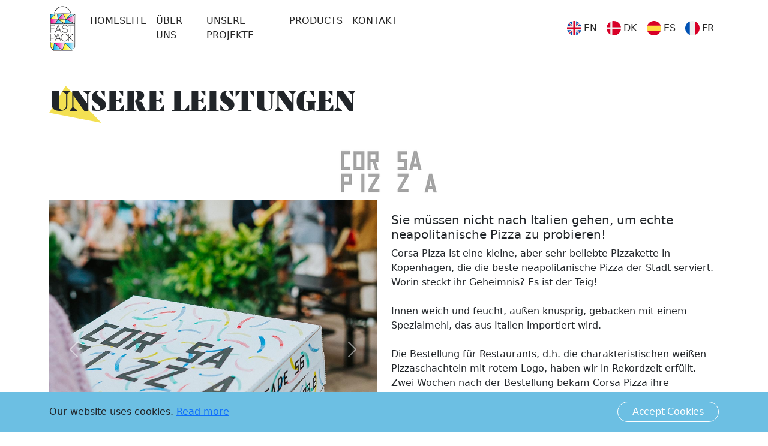

--- FILE ---
content_type: text/javascript; charset=utf-8
request_url: https://fastpack.dk/09a0f830f1894ea44d0cc933d16917f278ffa4eb-ea2cbdcd79399b85e08e.js
body_size: 3515
content:
"use strict";(self.webpackChunkfastpack=self.webpackChunkfastpack||[]).push([[2410],{14:function(e,a,t){t(6540),t(4794)},2056:function(e,a,t){t.d(a,{$$:function(){return l}});var r=t(6540),n=t(8856),o=t(5761),i=t(2645),s=t(6989),c=t(4794);const d=(0,t(7581).default)(c.Link).withConfig({displayName:"ButtonPrimarystyles__StyledButton",componentId:"sc-qzfj67-0"})(["padding:0.375rem 2.25rem;border-radius:2rem;color:white;border-color:",";background-color:",";transition:background-color 0.2s ease;font-size:1.25rem;text-transform:uppercase;letter-spacing:-0.2px;text-decoration:none;width:auto;:hover{color:",";background-color:white;border-color:",";}@media (","){padding:0.25rem 1rem;font-size:0.875rem;line-height:1.25rem;border-radius:1rem;}"],s.Tj.magenta,s.Tj.magenta,s.Tj.magenta,s.Tj.magenta,s.nj.mobileMid),l=e=>{const a=(0,r.useContext)(i.Hq);return r.createElement(d,{onClick:()=>{return t=e.to,void a({type:o.fJ,payload:t});var t},to:`${(0,n.bF)(e.language)}${e.to}`},e.children)};t(14)},4356:function(e,a,t){t.d(a,{A:function(){return u}});var r=t(6540),n=t(4073),o=t(3048),i=t(964),s=t(2645),c=t(8856),d=t(4794);var l=()=>{const{language:e}=(0,r.useContext)(s.qv),{cookies:a}=i.VP[e],{0:t,1:n}=(0,r.useState)(!1);(0,r.useEffect)((()=>{window.localStorage.getItem("agree")&&n(!0)}),[]);return!t&&r.createElement("div",{className:"Cookies-module--self--45872"},r.createElement(o.A,{className:"Cookies-module--container--9f8fc"},r.createElement("div",null,a.text," ",r.createElement(d.Link,{to:`${(0,c.bF)(e)}cookies`},a.readMore)),r.createElement("button",{className:"Cookies-module--button--2b282",onClick:e=>{e.preventDefault(),window.localStorage.setItem("agree","true"),n(!0)}},a.button)))};var u=e=>{let{children:a}=e;return r.createElement(r.Fragment,null,r.createElement(n.A,{links:{en:"",dk:"",es:"",de:"",fr:""}},a),r.createElement(l,null))}},4057:function(e,a,t){t.d(a,{A:function(){return i}});var r=t(6540),n=t(8154),o={en:{home:{pageTitle:"Custom gastronomy packaging with printing. Fast Pack",description:"Fast Pack - we produce extraordinary packaging made of cardboard and paper. Pizza, sushi boxes, take-out boxes, bags, stickers and accessories for gastronomy."},about:{pageTitle:"Meet the Fast Pack Team",description:"We have been advising, designing, manufacturing and supplying printed packaging to clients around the world for many years. We offer comprehensive solutions."},"case-studies":{pageTitle:"Packaging created for ... . Fast Pack",description:"Street Food, Sushi,"},products:{pageTitle:"Manufacturer of non-standard packaging for gastronomy with printing.",description:"Fast Pack - we produce extraordinary packaging made of cardboard and paper. Pizza, sushi boxes, take-out boxes, bags, stickers and accessories for gastronomy."},blog:{pageTitle:"Manufacturer of non-standard packaging for gastronomy with printing.",description:"Fast Pack - we produce extraordinary packaging made of cardboard and paper. Pizza, sushi boxes, take-out boxes, bags, stickers and accessories for gastronomy."},contact:{pageTitle:"Manufacturer of non-standard packaging for gastronomy with printing.",description:"Fast Pack - we produce extraordinary packaging made of cardboard and paper. Pizza, sushi boxes, take-out boxes, bags, stickers and accessories for gastronomy."}},dk:{home:{pageTitle:"Fast Pack - Bæredygtig og miljørigtig emballage og papir indpakning med tryk.",description:"Fast Pack - emballage af pap og papir til restauranter. Pizzabakker, sushibakker, take-away bakker, papirposer, sandwichpapir med tryk og tilbehør til gastronomi."},about:{pageTitle:"Fast Pack - Bæredygtig og miljørigtig emballage og papir indpakning med tryk.",description:"Fast Pack - emballage af pap og papir til restauranter. Pizzabakker, sushibakker, take-away bakker, papirposer, sandwichpapir med tryk og tilbehør til gastronomi."},"case-studies":{pageTitle:"Fast Pack - Bæredygtig og miljørigtig emballage og papir indpakning med tryk.",description:"Fast Pack - emballage af pap og papir til restauranter. Pizzabakker, sushibakker, take-away bakker, papirposer, sandwichpapir med tryk og tilbehør til gastronomi."},products:{pageTitle:"Fast Pack - Bæredygtig og miljørigtig emballage og papir indpakning med tryk.",description:"Fast Pack - emballage af pap og papir til restauranter. Pizzabakker, sushibakker, take-away bakker, papirposer, sandwichpapir med tryk og tilbehør til gastronomi."},blog:{pageTitle:"Fast Pack - Bæredygtig og miljørigtig emballage og papir indpakning med tryk.",description:"Fast Pack - emballage af pap og papir til restauranter. Pizzabakker, sushibakker, take-away bakker, papirposer, sandwichpapir med tryk og tilbehør til gastronomi."},contact:{pageTitle:"Fast Pack - Bæredygtig og miljørigtig emballage og papir indpakning med tryk.",description:"Fast Pack - emballage af pap og papir til restauranter. Pizzabakker, sushibakker, take-away bakker, papirposer, sandwichpapir med tryk og tilbehør til gastronomi."}},es:{home:{pageTitle:"Custom gastronomy packaging with printing. Fast Pack",description:"Fast Pack - we produce extraordinary packaging made of cardboard and paper. Pizza, sushi boxes, take-out boxes, bags, stickers and accessories for gastronomy."},about:{pageTitle:"Meet the Fast Pack Team",description:"We have been advising, designing, manufacturing and supplying printed packaging to clients around the world for many years. We offer comprehensive solutions."},"case-studies":{pageTitle:"Packaging created for ... . Fast Pack",description:"Street Food, Sushi,"},products:{pageTitle:"Manufacturer of non-standard packaging for gastronomy with printing.",description:"Fast Pack - we produce extraordinary packaging made of cardboard and paper. Pizza, sushi boxes, take-out boxes, bags, stickers and accessories for gastronomy."},blog:{pageTitle:"Manufacturer of non-standard packaging for gastronomy with printing.",description:"Fast Pack - we produce extraordinary packaging made of cardboard and paper. Pizza, sushi boxes, take-out boxes, bags, stickers and accessories for gastronomy."},contact:{pageTitle:"Manufacturer of non-standard packaging for gastronomy with printing.",description:"Fast Pack - we produce extraordinary packaging made of cardboard and paper. Pizza, sushi boxes, take-out boxes, bags, stickers and accessories for gastronomy."}},de:{home:{pageTitle:"Custom gastronomy packaging with printing. Fast Pack",description:"Fast Pack - we produce extraordinary packaging made of cardboard and paper. Pizza, sushi boxes, take-out boxes, bags, stickers and accessories for gastronomy."},about:{pageTitle:"Meet the Fast Pack Team",description:"We have been advising, designing, manufacturing and supplying printed packaging to clients around the world for many years. We offer comprehensive solutions."},"case-studies":{pageTitle:"Packaging created for ... . Fast Pack",description:"Street Food, Sushi,"},products:{pageTitle:"Manufacturer of non-standard packaging for gastronomy with printing.",description:"Fast Pack - we produce extraordinary packaging made of cardboard and paper. Pizza, sushi boxes, take-out boxes, bags, stickers and accessories for gastronomy."},blog:{pageTitle:"Manufacturer of non-standard packaging for gastronomy with printing.",description:"Fast Pack - we produce extraordinary packaging made of cardboard and paper. Pizza, sushi boxes, take-out boxes, bags, stickers and accessories for gastronomy."},contact:{pageTitle:"Manufacturer of non-standard packaging for gastronomy with printing.",description:"Fast Pack - we produce extraordinary packaging made of cardboard and paper. Pizza, sushi boxes, take-out boxes, bags, stickers and accessories for gastronomy."}},fr:{home:{pageTitle:"Custom gastronomy packaging with printing. Fast Pack",description:"Fast Pack - we produce extraordinary packaging made of cardboard and paper. Pizza, sushi boxes, take-out boxes, bags, stickers and accessories for gastronomy."},about:{pageTitle:"Meet the Fast Pack Team",description:"We have been advising, designing, manufacturing and supplying printed packaging to clients around the world for many years. We offer comprehensive solutions."},"case-studies":{pageTitle:"Packaging created for ... . Fast Pack",description:"Street Food, Sushi,"},products:{pageTitle:"Manufacturer of non-standard packaging for gastronomy with printing.",description:"Fast Pack - we produce extraordinary packaging made of cardboard and paper. Pizza, sushi boxes, take-out boxes, bags, stickers and accessories for gastronomy."},blog:{pageTitle:"Manufacturer of non-standard packaging for gastronomy with printing.",description:"Fast Pack - we produce extraordinary packaging made of cardboard and paper. Pizza, sushi boxes, take-out boxes, bags, stickers and accessories for gastronomy."},contact:{pageTitle:"Manufacturer of non-standard packaging for gastronomy with printing.",description:"Fast Pack - we produce extraordinary packaging made of cardboard and paper. Pizza, sushi boxes, take-out boxes, bags, stickers and accessories for gastronomy."}}};var i=e=>{var a;let{language:t,page:i,meta:s={},image:c}=e;const d=s.title?s.title:null===(a=o[t][i])||void 0===a?void 0:a.pageTitle;return r.createElement(n.m,null,r.createElement("title",null,d),r.createElement("html",{lang:t}),r.createElement("meta",{charSet:"utf-8"}),r.createElement("meta",{name:"description",content:d}),r.createElement("meta",{name:"p:domain_verify",content:"7d3473573c7f412d71564fda8ddaa969"}),r.createElement("script",{type:"application/ld+json"},`\n        {\n          "@context": "https://schema.org/",\n          "@type": "BlogPosting",\n          "mainEntityOfPage": {\n            "@type": "WebPage",\n            "@id": "https://fastpack.dk${i}"\n          },\n          "headline": "${d}",\n          "description": "${d}",\n          "image": {\n            "@type": "ImageObject",\n            "url": "${c||"https://server695021.nazwa.pl/wordpress/wpn_fp/wp-content/uploads/2021/07/pizzabox_B34.jpg"}",\n            "width": "700",\n            "height": "700"\n          },\n          "author": {\n            "@type": "Person",\n            "name": "Anna Wolthers"\n          },\n          "publisher": {\n            "@type": "Organization",\n            "name": "Fastpack",\n            "logo": {\n              "@type": "ImageObject",\n              "url": "https://fastpack.dk/static/3d4f562d8881b086cd4b3ec65a80cf0a/fastpack_logo_www.png",\n              "width": "69",\n              "height": "60"\n            }\n          },\n          "datePublished": "2020-11-22"\n        }\n      `))}},9035:function(e,a,t){t.d(a,{R:function(){return n}});var r=t(6540);const n=e=>{let{txt:a,tag:t="p"}=e;const n=`${t}`;return a&&r.createElement(n,{dangerouslySetInnerHTML:{__html:null==a?void 0:a.replace(/\/n/g,"<br />")}})}},8496:function(e,a,t){t.d(a,{A:function(){return F}});var r=t(7895),n=t(6540);var o=function(e,a){const t=(0,n.useRef)(!0);(0,n.useEffect)((()=>{if(!t.current)return e();t.current=!1}),a)},i=t(3713);function s(e){const a=function(e){const a=(0,n.useRef)(e);return a.current=e,a}(e);(0,n.useEffect)((()=>()=>a.current()),[])}const c=2**31-1;function d(e,a,t){const r=t-Date.now();e.current=r<=c?setTimeout(a,r):setTimeout((()=>d(e,a,t)),c)}function l(){const e=function(){const e=(0,n.useRef)(!0),a=(0,n.useRef)((()=>e.current));return(0,n.useEffect)((()=>(e.current=!0,()=>{e.current=!1})),[]),a.current}(),a=(0,n.useRef)();return s((()=>clearTimeout(a.current))),(0,n.useMemo)((()=>{const t=()=>clearTimeout(a.current);return{set:function(r,n=0){e()&&(t(),n<=c?a.current=setTimeout(r,n):d(a,r,Date.now()+n))},clear:t,handleRef:a}}),[])}var u=t(2203),p=t(6942),g=t.n(p),m=t(9612),k=t(6519),f=t(4848);const b=n.forwardRef((({className:e,bsPrefix:a,as:t="div",...r},n)=>(a=(0,k.oU)(a,"carousel-caption"),(0,f.jsx)(t,{ref:n,className:g()(e,a),...r}))));b.displayName="CarouselCaption";var h=b;const y=n.forwardRef((({as:e="div",bsPrefix:a,className:t,...r},n)=>{const o=g()(t,(0,k.oU)(a,"carousel-item"));return(0,f.jsx)(e,{ref:n,...r,className:o})}));y.displayName="CarouselItem";var x=y;function v(e,a){let t=0;return n.Children.map(e,(e=>n.isValidElement(e)?a(e,t++):e))}var w=t(3295),P=t(5258),z=t(8178);const T=n.forwardRef((({defaultActiveIndex:e=0,...a},t)=>{const{as:s="div",bsPrefix:c,slide:d=!0,fade:p=!1,controls:b=!0,indicators:h=!0,indicatorLabels:y=[],activeIndex:x,onSelect:T,onSlide:F,onSlid:C,interval:E=5e3,keyboard:j=!0,onKeyDown:N,pause:M="hover",onMouseOver:S,onMouseOut:$,wrap:A=!0,touch:I=!0,onTouchStart:R,onTouchMove:W,onTouchEnd:B,prevIcon:O=(0,f.jsx)("span",{"aria-hidden":"true",className:"carousel-control-prev-icon"}),prevLabel:_="Previous",nextIcon:L=(0,f.jsx)("span",{"aria-hidden":"true",className:"carousel-control-next-icon"}),nextLabel:D="Next",variant:q,className:H,children:U,...V}=(0,m.Zw)({defaultActiveIndex:e,...a},{activeIndex:"onSelect"}),K=(0,k.oU)(c,"carousel"),X=(0,k.Wz)(),J=(0,n.useRef)(null),[Z,G]=(0,n.useState)("next"),[Q,Y]=(0,n.useState)(!1),[ee,ae]=(0,n.useState)(!1),[te,re]=(0,n.useState)(x||0);(0,n.useEffect)((()=>{ee||x===te||(J.current?G(J.current):G((x||0)>te?"next":"prev"),d&&ae(!0),re(x||0))}),[x,ee,te,d]),(0,n.useEffect)((()=>{J.current&&(J.current=null)}));let ne,oe=0;!function(e,a){let t=0;n.Children.forEach(e,(e=>{n.isValidElement(e)&&a(e,t++)}))}(U,((e,a)=>{++oe,a===x&&(ne=e.props.interval)}));const ie=(0,i.A)(ne),se=(0,n.useCallback)((e=>{if(ee)return;let a=te-1;if(a<0){if(!A)return;a=oe-1}J.current="prev",null==T||T(a,e)}),[ee,te,T,A,oe]),ce=(0,r.A)((e=>{if(ee)return;let a=te+1;if(a>=oe){if(!A)return;a=0}J.current="next",null==T||T(a,e)})),de=(0,n.useRef)();(0,n.useImperativeHandle)(t,(()=>({element:de.current,prev:se,next:ce})));const le=(0,r.A)((()=>{!document.hidden&&function(e){if(!(e&&e.style&&e.parentNode&&e.parentNode.style))return!1;const a=getComputedStyle(e);return"none"!==a.display&&"hidden"!==a.visibility&&"none"!==getComputedStyle(e.parentNode).display}(de.current)&&(X?se():ce())})),ue="next"===Z?"start":"end";o((()=>{d||(null==F||F(te,ue),null==C||C(te,ue))}),[te]);const pe=`${K}-item-${Z}`,ge=`${K}-item-${ue}`,me=(0,n.useCallback)((e=>{(0,P.A)(e),null==F||F(te,ue)}),[F,te,ue]),ke=(0,n.useCallback)((()=>{ae(!1),null==C||C(te,ue)}),[C,te,ue]),fe=(0,n.useCallback)((e=>{if(j&&!/input|textarea/i.test(e.target.tagName))switch(e.key){case"ArrowLeft":return e.preventDefault(),void(X?ce(e):se(e));case"ArrowRight":return e.preventDefault(),void(X?se(e):ce(e))}null==N||N(e)}),[j,N,se,ce,X]),be=(0,n.useCallback)((e=>{"hover"===M&&Y(!0),null==S||S(e)}),[M,S]),he=(0,n.useCallback)((e=>{Y(!1),null==$||$(e)}),[$]),ye=(0,n.useRef)(0),xe=(0,n.useRef)(0),ve=l(),we=(0,n.useCallback)((e=>{ye.current=e.touches[0].clientX,xe.current=0,"hover"===M&&Y(!0),null==R||R(e)}),[M,R]),Pe=(0,n.useCallback)((e=>{e.touches&&e.touches.length>1?xe.current=0:xe.current=e.touches[0].clientX-ye.current,null==W||W(e)}),[W]),ze=(0,n.useCallback)((e=>{if(I){const a=xe.current;Math.abs(a)>40&&(a>0?se(e):ce(e))}"hover"===M&&ve.set((()=>{Y(!1)}),E||void 0),null==B||B(e)}),[I,M,se,ce,ve,E,B]),Te=null!=E&&!Q&&!ee,Fe=(0,n.useRef)();(0,n.useEffect)((()=>{var e,a;if(!Te)return;const t=X?se:ce;return Fe.current=window.setInterval(document.visibilityState?le:t,null!=(e=null!=(a=ie.current)?a:E)?e:void 0),()=>{null!==Fe.current&&clearInterval(Fe.current)}}),[Te,se,ce,ie,E,le,X]);const Ce=(0,n.useMemo)((()=>h&&Array.from({length:oe},((e,a)=>e=>{null==T||T(a,e)}))),[h,oe,T]);return(0,f.jsxs)(s,{ref:de,...V,onKeyDown:fe,onMouseOver:be,onMouseOut:he,onTouchStart:we,onTouchMove:Pe,onTouchEnd:ze,className:g()(H,K,d&&"slide",p&&`${K}-fade`,q&&`${K}-${q}`),children:[h&&(0,f.jsx)("div",{className:`${K}-indicators`,children:v(U,((e,a)=>(0,f.jsx)("button",{type:"button","data-bs-target":"","aria-label":null!=y&&y.length?y[a]:`Slide ${a+1}`,className:a===te?"active":void 0,onClick:Ce?Ce[a]:void 0,"aria-current":a===te},a)))}),(0,f.jsx)("div",{className:`${K}-inner`,children:v(U,((e,a)=>{const t=a===te;return d?(0,f.jsx)(z.A,{in:t,onEnter:t?me:void 0,onEntered:t?ke:void 0,addEndListener:w.A,children:(a,r)=>n.cloneElement(e,{...r,className:g()(e.props.className,t&&"entered"!==a&&pe,("entered"===a||"exiting"===a)&&"active",("entering"===a||"exiting"===a)&&ge)})}):n.cloneElement(e,{className:g()(e.props.className,t&&"active")})}))}),b&&(0,f.jsxs)(f.Fragment,{children:[(A||0!==x)&&(0,f.jsxs)(u.A,{className:`${K}-control-prev`,onClick:se,children:[O,_&&(0,f.jsx)("span",{className:"visually-hidden",children:_})]}),(A||x!==oe-1)&&(0,f.jsxs)(u.A,{className:`${K}-control-next`,onClick:ce,children:[L,D&&(0,f.jsx)("span",{className:"visually-hidden",children:D})]})]})]})}));T.displayName="Carousel";var F=Object.assign(T,{Caption:h,Item:x})}}]);
//# sourceMappingURL=09a0f830f1894ea44d0cc933d16917f278ffa4eb-ea2cbdcd79399b85e08e.js.map

--- FILE ---
content_type: text/javascript; charset=utf-8
request_url: https://fastpack.dk/webpack-runtime-681b2b90376cd1f53e65.js
body_size: 2298
content:
!function(){"use strict";var e,c,n,t,o,a={},r={};function s(e){var c=r[e];if(void 0!==c)return c.exports;var n=r[e]={id:e,loaded:!1,exports:{}};return a[e].call(n.exports,n,n.exports,s),n.loaded=!0,n.exports}s.m=a,e=[],s.O=function(c,n,t,o){if(!n){var a=1/0;for(u=0;u<e.length;u++){n=e[u][0],t=e[u][1],o=e[u][2];for(var r=!0,f=0;f<n.length;f++)(!1&o||a>=o)&&Object.keys(s.O).every((function(e){return s.O[e](n[f])}))?n.splice(f--,1):(r=!1,o<a&&(a=o));if(r){e.splice(u--,1);var d=t();void 0!==d&&(c=d)}}return c}o=o||0;for(var u=e.length;u>0&&e[u-1][2]>o;u--)e[u]=e[u-1];e[u]=[n,t,o]},s.n=function(e){var c=e&&e.__esModule?function(){return e.default}:function(){return e};return s.d(c,{a:c}),c},n=Object.getPrototypeOf?function(e){return Object.getPrototypeOf(e)}:function(e){return e.__proto__},s.t=function(e,t){if(1&t&&(e=this(e)),8&t)return e;if("object"==typeof e&&e){if(4&t&&e.__esModule)return e;if(16&t&&"function"==typeof e.then)return e}var o=Object.create(null);s.r(o);var a={};c=c||[null,n({}),n([]),n(n)];for(var r=2&t&&e;"object"==typeof r&&!~c.indexOf(r);r=n(r))Object.getOwnPropertyNames(r).forEach((function(c){a[c]=function(){return e[c]}}));return a.default=function(){return e},s.d(o,a),o},s.d=function(e,c){for(var n in c)s.o(c,n)&&!s.o(e,n)&&Object.defineProperty(e,n,{enumerable:!0,get:c[n]})},s.f={},s.e=function(e){return Promise.all(Object.keys(s.f).reduce((function(c,n){return s.f[n](e,c),c}),[]))},s.u=function(e){return({209:"component---src-pages-contact-js",279:"component---src-pages-index-jsx",361:"969074431abbcb14a0046f7d10c5f46a1b699f03",826:"component---src-pages-fr-index-js",843:"component---src-pages-de-products-js",1117:"gatsby-plugin-image",1690:"component---src-pages-es-blog-js",1728:"0a2a7dde5a01b96b4f690f3bfd3486f91d7983b1",2265:"4c0f3f4a2bd3beee6ed88d596edcca50a50bcc6a",2410:"09a0f830f1894ea44d0cc933d16917f278ffa4eb",2750:"component---src-pages-fr-case-studies-js",3197:"75fc9c18",3230:"component---src-pages-fr-blog-js",3362:"a17356140c4d1149f92ae64a22e32a1f2dbda6a3",3551:"component---src-pages-es-about-js",3580:"component---src-pages-de-about-js",3711:"component---src-pages-blog-js",4109:"ec31a091b3f1faaedce707f69e325d690e2f97c1",4223:"commons",4334:"component---src-pages-es-products-js",4637:"component---src-pages-dk-blog-js",4717:"71f57d67981a698236bd3fe230a55292fe911160",5057:"component---src-pages-de-index-js",5123:"component---src-pages-de-case-studies-js",5510:"component---src-pages-fr-contact-js",5891:"component---src-pages-de-blog-js",6032:"component---src-components-product-product-jsx",6170:"component---src-pages-fr-products-js",6297:"component---src-pages-dk-case-studies-js",6425:"component---src-pages-dk-products-js",6432:"component---src-pages-about-js",6447:"component---src-pages-products-js",6510:"component---src-pages-es-index-js",6546:"component---src-pages-es-case-studies-js",6599:"component---src-pages-case-studies-js",6631:"component---src-pages-dk-contact-js",6674:"component---src-pages-es-contact-js",7150:"component---src-pages-dk-about-js",7498:"afe8a60238e108825a18036c6c82de5a59a637fe",7562:"component---src-pages-cookies-js",7589:"component---src-pages-de-contact-js",8327:"component---src-pages-dk-index-js",8894:"1dda8164ee09d4b3a6ecaef9e1b654a0b5091b61",9332:"component---src-pages-dk-cookies-js",9435:"component---src-pages-fr-about-js"}[e]||e)+"-"+{209:"d2553d87ae2abc2f3f6d",279:"2a86a69980542e86f86b",361:"94fdc3a60dd9bb436910",826:"e49f2eddaf2e9faab1b3",843:"1b1d6d3121ba4be5c900",1108:"b6aaee85c58cfaed1772",1117:"ab782a292d1cf242bde5",1452:"e9b0f2c20b78778a72e9",1690:"2ca9d6899f87c778addb",1728:"07f2934755b31ecaf1cb",2265:"49a959c61dff9d366346",2410:"ea2cbdcd79399b85e08e",2750:"425dfc3ee4841648f2c3",3197:"d4d87a78aca804d17feb",3230:"0420709f673bb05db228",3362:"3fdf7356808ee0caad82",3551:"785365aee856f0e8d0ff",3580:"149e59de2c02600a3527",3711:"8e7cb326a538e55fc898",4109:"12e1423fd58e018d8484",4223:"16830b09f2e5e2f82ca0",4334:"c1141c1f1820a6a8ea27",4637:"a29d99c84b1f4fbfbc6a",4717:"e05d13ee017f5e5eb142",5057:"9a9823d8a431a56abff2",5123:"8b3d51625ac97520c1f2",5510:"497d0e728d6329147125",5891:"74adfa4e750829c51942",6032:"bbf5ea61ba4af83a722f",6170:"18ac7a9148bfc6741580",6297:"b46b6052963d64d9f8e6",6425:"57268a4d1a37c4f5d5f9",6432:"0d54db32d8cd69f02c57",6447:"8c8565634dd587a1d442",6510:"6496ed8fd2d246ad31c4",6546:"f5b37048accc083a52ac",6599:"8378466d2aed8041d9be",6631:"70e77ae3ecb4c8f1e47a",6674:"05a1b75ebecea80a5fd0",7150:"5f1d8f2ec71408615e7e",7498:"60ed6b72055c003ef40a",7562:"daf64338d9902693b22c",7589:"4c082169fbfa995a1d01",8327:"324ce376055716b62efd",8894:"238857030a623b8fcd35",9332:"950b27c6c3e93b386d5e",9435:"54ef3d78c348a1031baa"}[e]+".js"},s.miniCssF=function(e){return"styles.fd63c35b44e4a7701b63.css"},s.g=function(){if("object"==typeof globalThis)return globalThis;try{return this||new Function("return this")()}catch(e){if("object"==typeof window)return window}}(),s.o=function(e,c){return Object.prototype.hasOwnProperty.call(e,c)},t={},o="fastpack:",s.l=function(e,c,n,a){if(t[e])t[e].push(c);else{var r,f;if(void 0!==n)for(var d=document.getElementsByTagName("script"),u=0;u<d.length;u++){var i=d[u];if(i.getAttribute("src")==e||i.getAttribute("data-webpack")==o+n){r=i;break}}r||(f=!0,(r=document.createElement("script")).charset="utf-8",r.timeout=120,s.nc&&r.setAttribute("nonce",s.nc),r.setAttribute("data-webpack",o+n),r.src=e),t[e]=[c];var p=function(c,n){r.onerror=r.onload=null,clearTimeout(b);var o=t[e];if(delete t[e],r.parentNode&&r.parentNode.removeChild(r),o&&o.forEach((function(e){return e(n)})),c)return c(n)},b=setTimeout(p.bind(null,void 0,{type:"timeout",target:r}),12e4);r.onerror=p.bind(null,r.onerror),r.onload=p.bind(null,r.onload),f&&document.head.appendChild(r)}},s.r=function(e){"undefined"!=typeof Symbol&&Symbol.toStringTag&&Object.defineProperty(e,Symbol.toStringTag,{value:"Module"}),Object.defineProperty(e,"__esModule",{value:!0})},s.nmd=function(e){return e.paths=[],e.children||(e.children=[]),e},s.p="/",function(){var e={7311:0,1869:0};s.f.j=function(c,n){var t=s.o(e,c)?e[c]:void 0;if(0!==t)if(t)n.push(t[2]);else if(/^(1869|7311)$/.test(c))e[c]=0;else{var o=new Promise((function(n,o){t=e[c]=[n,o]}));n.push(t[2]=o);var a=s.p+s.u(c),r=new Error;s.l(a,(function(n){if(s.o(e,c)&&(0!==(t=e[c])&&(e[c]=void 0),t)){var o=n&&("load"===n.type?"missing":n.type),a=n&&n.target&&n.target.src;r.message="Loading chunk "+c+" failed.\n("+o+": "+a+")",r.name="ChunkLoadError",r.type=o,r.request=a,t[1](r)}}),"chunk-"+c,c)}},s.O.j=function(c){return 0===e[c]};var c=function(c,n){var t,o,a=n[0],r=n[1],f=n[2],d=0;if(a.some((function(c){return 0!==e[c]}))){for(t in r)s.o(r,t)&&(s.m[t]=r[t]);if(f)var u=f(s)}for(c&&c(n);d<a.length;d++)o=a[d],s.o(e,o)&&e[o]&&e[o][0](),e[o]=0;return s.O(u)},n=self.webpackChunkfastpack=self.webpackChunkfastpack||[];n.forEach(c.bind(null,0)),n.push=c.bind(null,n.push.bind(n))}(),s.nc=void 0}();
//# sourceMappingURL=webpack-runtime-681b2b90376cd1f53e65.js.map

--- FILE ---
content_type: text/javascript; charset=utf-8
request_url: https://fastpack.dk/commons-16830b09f2e5e2f82ca0.js
body_size: 12211
content:
/*! For license information please see commons-16830b09f2e5e2f82ca0.js.LICENSE.txt */
(self.webpackChunkfastpack=self.webpackChunkfastpack||[]).push([[4223],{3713:function(e,n,t){"use strict";var r=t(6540);n.A=function(e){const n=(0,r.useRef)(e);return(0,r.useEffect)((()=>{n.current=e}),[e]),n}},7895:function(e,n,t){"use strict";t.d(n,{A:function(){return a}});var r=t(6540),o=t(3713);function a(e){const n=(0,o.A)(e);return(0,r.useCallback)((function(...e){return n.current&&n.current(...e)}),[n])}},2203:function(e,n,t){"use strict";t.d(n,{A:function(){return l}});var r=t(6540);t(6389);var o=t(2883);t(8348),t(1539);t(7494);new WeakMap;var a=t(5753),i=t(4848);const s=["onKeyDown"];const c=r.forwardRef(((e,n)=>{let{onKeyDown:t}=e,r=function(e,n){if(null==e)return{};var t={};for(var r in e)if({}.hasOwnProperty.call(e,r)){if(n.indexOf(r)>=0)continue;t[r]=e[r]}return t}(e,s);const[c]=(0,a.Am)(Object.assign({tagName:"a"},r)),l=(0,o.A)((e=>{c.onKeyDown(e),null==t||t(e)}));return(u=r.href)&&"#"!==u.trim()&&"button"!==r.role?(0,i.jsx)("a",Object.assign({ref:n},r,{onKeyDown:t})):(0,i.jsx)("a",Object.assign({ref:n},r,c,{onKeyDown:l}));var u}));c.displayName="Anchor";var l=c},5753:function(e,n,t){"use strict";t.d(n,{Am:function(){return i}});var r=t(6540),o=t(4848);const a=["as","disabled"];function i({tagName:e,disabled:n,href:t,target:r,rel:o,role:a,onClick:i,tabIndex:s=0,type:c}){e||(e=null!=t||null!=r||null!=o?"a":"button");const l={tagName:e};if("button"===e)return[{type:c||"button",disabled:n},l];const u=r=>{(n||"a"===e&&function(e){return!e||"#"===e.trim()}(t))&&r.preventDefault(),n?r.stopPropagation():null==i||i(r)};return"a"===e&&(t||(t="#"),n&&(t=void 0)),[{role:null!=a?a:"button",disabled:void 0,tabIndex:n?void 0:s,href:t,target:"a"===e?r:void 0,"aria-disabled":n||void 0,rel:"a"===e?o:void 0,onClick:u,onKeyDown:e=>{" "===e.key&&(e.preventDefault(),u(e))}},l]}const s=r.forwardRef(((e,n)=>{let{as:t,disabled:r}=e,s=function(e,n){if(null==e)return{};var t={};for(var r in e)if({}.hasOwnProperty.call(e,r)){if(n.indexOf(r)>=0)continue;t[r]=e[r]}return t}(e,a);const[c,{tagName:l}]=i(Object.assign({tagName:t,disabled:r},s));return(0,o.jsx)(l,Object.assign({},s,c,{ref:n}))}));s.displayName="Button",n.Ay=s},6389:function(e,n,t){"use strict";var r=t(6540);n.A=function(e){const n=(0,r.useRef)(e);return(0,r.useEffect)((()=>{n.current=e}),[e]),n}},2883:function(e,n,t){"use strict";t.d(n,{A:function(){return a}});var r=t(6540),o=t(6389);function a(e){const n=(0,o.A)(e);return(0,r.useCallback)((function(...e){return n.current&&n.current(...e)}),[n])}},7494:function(e,n,t){"use strict";var r=t(6540);const o=void 0!==t.g&&t.g.navigator&&"ReactNative"===t.g.navigator.product,a="undefined"!=typeof document;n.A=a||o?r.useLayoutEffect:r.useEffect},8348:function(e,n,t){"use strict";t.d(n,{A:function(){return o}});var r=t(6540);function o(){const e=(0,r.useRef)(!0),n=(0,r.useRef)((()=>e.current));return(0,r.useEffect)((()=>(e.current=!0,()=>{e.current=!1})),[]),n.current}},1539:function(e,n,t){"use strict";t.d(n,{A:function(){return o}});var r=t(6540);function o(e){const n=(0,r.useRef)(null);return(0,r.useEffect)((()=>{n.current=e})),n.current}},7828:function(e,n){"use strict";n.A=!("undefined"==typeof window||!window.document||!window.document.createElement)},2660:function(e,n,t){"use strict";t.d(n,{A:function(){return l}});var r=t(1625);function o(e,n){return function(e){var n=(0,r.A)(e);return n&&n.defaultView||window}(e).getComputedStyle(e,n)}var a=/([A-Z])/g;var i=/^ms-/;function s(e){return function(e){return e.replace(a,"-$1").toLowerCase()}(e).replace(i,"-ms-")}var c=/^((translate|rotate|scale)(X|Y|Z|3d)?|matrix(3d)?|perspective|skew(X|Y)?)$/i;var l=function(e,n){var t="",r="";if("string"==typeof n)return e.style.getPropertyValue(s(n))||o(e).getPropertyValue(s(n));Object.keys(n).forEach((function(o){var a=n[o];a||0===a?!function(e){return!(!e||!c.test(e))}(o)?t+=s(o)+": "+a+";":r+=o+"("+a+") ":e.style.removeProperty(s(o))})),r&&(t+="transform: "+r+";"),e.style.cssText+=";"+t}},422:function(e,n,t){"use strict";t.d(n,{A:function(){return l}});var r=t(7828),o=!1,a=!1;try{var i={get passive(){return o=!0},get once(){return a=o=!0}};r.A&&(window.addEventListener("test",i,i),window.removeEventListener("test",i,!0))}catch(u){}var s=function(e,n,t,r){if(r&&"boolean"!=typeof r&&!a){var i=r.once,s=r.capture,c=t;!a&&i&&(c=t.__once||function e(r){this.removeEventListener(n,e,s),t.call(this,r)},t.__once=c),e.addEventListener(n,c,o?r:s)}e.addEventListener(n,t,r)};var c=function(e,n,t,r){var o=r&&"boolean"!=typeof r?r.capture:r;e.removeEventListener(n,t,o),t.__once&&e.removeEventListener(n,t.__once,o)};var l=function(e,n,t,r){return s(e,n,t,r),function(){c(e,n,t,r)}}},1625:function(e,n,t){"use strict";function r(e){return e&&e.ownerDocument||document}t.d(n,{A:function(){return r}})},6566:function(e,n){},512:function(e,n,t){"use strict";t.d(n,{A:function(){return Kn}});var r={};t.r(r),t.d(r,{ah:function(){return Tn},xn:function(){return Sn},od:function(){return Rn}});var o=t(6540),a=t(3048),i=t(6942),s=t.n(i);const c=(e,n=null)=>null!=e?String(e):n||null;var l=o.createContext(null),u=t(9612),d=t(6519),f=t(4848);const p=o.forwardRef((({bsPrefix:e,className:n,as:t,...r},o)=>{e=(0,d.oU)(e,"navbar-brand");const a=t||(r.href?"a":"span");return(0,f.jsx)(a,{...r,ref:o,className:s()(n,e)})}));p.displayName="NavbarBrand";var m=p,v=t(2660),x=t(3674);function h(e){if(!e||"function"==typeof e)return null;const{major:n}=function(){const e=o.version.split(".");return{major:+e[0],minor:+e[1],patch:+e[2]}}();return n>=19?e.props.ref:e.ref}var g=t(3295);var b=function(...e){return e.filter((e=>null!=e)).reduce(((e,n)=>{if("function"!=typeof n)throw new Error("Invalid Argument Type, must only provide functions, undefined, or null.");return null===e?n:function(...t){e.apply(this,t),n.apply(this,t)}}),null)},y=t(5258),E=t(8178);const k={height:["marginTop","marginBottom"],width:["marginLeft","marginRight"]};function w(e,n){const t=n[`offset${e[0].toUpperCase()}${e.slice(1)}`],r=k[e];return t+parseInt((0,v.A)(n,r[0]),10)+parseInt((0,v.A)(n,r[1]),10)}const C={[x.kp]:"collapse",[x.ze]:"collapsing",[x.ns]:"collapsing",[x._K]:"collapse show"},N=o.forwardRef((({onEnter:e,onEntering:n,onEntered:t,onExit:r,onExiting:a,className:i,children:c,dimension:l="height",in:u=!1,timeout:d=300,mountOnEnter:p=!1,unmountOnExit:m=!1,appear:v=!1,getDimensionValue:x=w,...k},N)=>{const A="function"==typeof l?l():l,O=(0,o.useMemo)((()=>b((e=>{e.style[A]="0"}),e)),[A,e]),j=(0,o.useMemo)((()=>b((e=>{const n=`scroll${A[0].toUpperCase()}${A.slice(1)}`;e.style[A]=`${e[n]}px`}),n)),[A,n]),R=(0,o.useMemo)((()=>b((e=>{e.style[A]=null}),t)),[A,t]),S=(0,o.useMemo)((()=>b((e=>{e.style[A]=`${x(A,e)}px`,(0,y.A)(e)}),r)),[r,x,A]),T=(0,o.useMemo)((()=>b((e=>{e.style[A]=null}),a)),[A,a]);return(0,f.jsx)(E.A,{ref:N,addEndListener:g.A,...k,"aria-expanded":k.role?u:null,onEnter:O,onEntering:j,onEntered:R,onExit:S,onExiting:T,childRef:h(c),in:u,timeout:d,mountOnEnter:p,unmountOnExit:m,appear:v,children:(e,n)=>o.cloneElement(c,{...n,className:s()(i,c.props.className,C[e],"width"===A&&"collapse-horizontal")})})}));var A=N;const O=o.createContext(null);O.displayName="NavbarContext";var j=O;const R=o.forwardRef((({children:e,bsPrefix:n,...t},r)=>{n=(0,d.oU)(n,"navbar-collapse");const a=(0,o.useContext)(j);return(0,f.jsx)(A,{in:!(!a||!a.expanded),...t,children:(0,f.jsx)("div",{ref:r,className:n,children:e})})}));R.displayName="NavbarCollapse";var S=R,T=t(7895);const P=o.forwardRef((({bsPrefix:e,className:n,children:t,label:r="Toggle navigation",as:a="button",onClick:i,...c},l)=>{e=(0,d.oU)(e,"navbar-toggler");const{onToggle:u,expanded:p}=(0,o.useContext)(j)||{},m=(0,T.A)((e=>{i&&i(e),u&&u()}));return"button"===a&&(c.type="button"),(0,f.jsx)(a,{...c,ref:l,onClick:m,"aria-label":r,className:s()(n,e,!p&&"collapsed"),children:t||(0,f.jsx)("span",{className:`${e}-icon`})})}));P.displayName="NavbarToggle";var L=P;const $=void 0!==t.g&&t.g.navigator&&"ReactNative"===t.g.navigator.product;var M="undefined"!=typeof document||$?o.useLayoutEffect:o.useEffect;const D=new WeakMap,F=(e,n)=>{if(!e||!n)return;const t=D.get(n)||new Map;D.set(n,t);let r=t.get(e);return r||(r=n.matchMedia(e),r.refCount=0,t.set(r.media,r)),r};function B(e,n=("undefined"==typeof window?void 0:window)){const t=F(e,n),[r,a]=(0,o.useState)((()=>!!t&&t.matches));return M((()=>{let t=F(e,n);if(!t)return a(!1);let r=D.get(n);const o=()=>{a(t.matches)};return t.refCount++,t.addListener(o),o(),()=>{t.removeListener(o),t.refCount--,t.refCount<=0&&(null==r||r.delete(t.media)),t=void 0}}),[e]),r}var I=function(e){const n=Object.keys(e);function t(e,n){return e===n?n:e?`${e} and ${n}`:n}function r(t){const r=function(e){return n[Math.min(n.indexOf(e)+1,n.length-1)]}(t);let o=e[r];return o="number"==typeof o?o-.2+"px":`calc(${o} - 0.2px)`,`(max-width: ${o})`}return function(n,a,i){let s;return"object"==typeof n?(s=n,i=a,a=!0):(a=a||!0,s={[n]:a}),B((0,o.useMemo)((()=>Object.entries(s).reduce(((n,[o,a])=>("up"!==a&&!0!==a||(n=t(n,function(n){let t=e[n];return"number"==typeof t&&(t=`${t}px`),`(min-width: ${t})`}(o))),"down"!==a&&!0!==a||(n=t(n,r(o))),n)),"")),[JSON.stringify(s)]),i)}}({xs:0,sm:576,md:768,lg:992,xl:1200,xxl:1400}),K=t(1625);function U(e){void 0===e&&(e=(0,K.A)());try{var n=e.activeElement;return n&&n.nodeName?n:null}catch(t){return e.body}}function H(e,n){return e.contains?e.contains(n):e.compareDocumentPosition?e===n||!!(16&e.compareDocumentPosition(n)):void 0}var _=t(7828),W=t(422),q=t(961),V=t(8348);function z(e){const n=function(e){const n=(0,o.useRef)(e);return n.current=e,n}(e);(0,o.useEffect)((()=>()=>n.current()),[])}var Z=t(1539),X=t(2883);function J(e){return`data-rr-ui-${e}`}const G=J("modal-open");var Q=class{constructor({ownerDocument:e,handleContainerOverflow:n=!0,isRTL:t=!1}={}){this.handleContainerOverflow=n,this.isRTL=t,this.modals=[],this.ownerDocument=e}getScrollbarWidth(){return function(e=document){const n=e.defaultView;return Math.abs(n.innerWidth-e.documentElement.clientWidth)}(this.ownerDocument)}getElement(){return(this.ownerDocument||document).body}setModalAttributes(e){}removeModalAttributes(e){}setContainerStyle(e){const n={overflow:"hidden"},t=this.isRTL?"paddingLeft":"paddingRight",r=this.getElement();e.style={overflow:r.style.overflow,[t]:r.style[t]},e.scrollBarWidth&&(n[t]=`${parseInt((0,v.A)(r,t)||"0",10)+e.scrollBarWidth}px`),r.setAttribute(G,""),(0,v.A)(r,n)}reset(){[...this.modals].forEach((e=>this.remove(e)))}removeContainerStyle(e){const n=this.getElement();n.removeAttribute(G),Object.assign(n.style,e.style)}add(e){let n=this.modals.indexOf(e);return-1!==n?n:(n=this.modals.length,this.modals.push(e),this.setModalAttributes(e),0!==n||(this.state={scrollBarWidth:this.getScrollbarWidth(),style:{}},this.handleContainerOverflow&&this.setContainerStyle(this.state)),n)}remove(e){const n=this.modals.indexOf(e);-1!==n&&(this.modals.splice(n,1),!this.modals.length&&this.handleContainerOverflow&&this.removeContainerStyle(this.state),this.removeModalAttributes(e))}isTopModal(e){return!!this.modals.length&&this.modals[this.modals.length-1]===e}};const Y=(0,o.createContext)(_.A?window:void 0);Y.Provider;function ee(){return(0,o.useContext)(Y)}const ne=(e,n)=>_.A?null==e?(n||(0,K.A)()).body:("function"==typeof e&&(e=e()),e&&"current"in e&&(e=e.current),e&&("nodeType"in e||e.getBoundingClientRect)?e:null):null;const te=e=>e&&"function"!=typeof e?n=>{e.current=n}:e;var re=function(e,n){return(0,o.useMemo)((()=>function(e,n){const t=te(e),r=te(n);return e=>{t&&t(e),r&&r(e)}}(e,n)),[e,n])},oe=t(7494);var ae=function({children:e,in:n,onExited:t,mountOnEnter:r,unmountOnExit:a}){const i=(0,o.useRef)(null),s=(0,o.useRef)(n),c=(0,X.A)(t);(0,o.useEffect)((()=>{n?s.current=!0:c(i.current)}),[n,c]);const l=re(i,e.ref),u=(0,o.cloneElement)(e,{ref:l});return n?u:a||!s.current&&r?null:u};const ie=["onEnter","onEntering","onEntered","onExit","onExiting","onExited","addEndListener","children"];const se=["component"];var ce=o.forwardRef(((e,n)=>{let{component:t}=e;const r=function(e){let{onEnter:n,onEntering:t,onEntered:r,onExit:a,onExiting:i,onExited:s,addEndListener:c,children:l}=e,u=function(e,n){if(null==e)return{};var t={};for(var r in e)if({}.hasOwnProperty.call(e,r)){if(n.indexOf(r)>=0)continue;t[r]=e[r]}return t}(e,ie);const d=(0,o.useRef)(null),f=re(d,h(l)),p=e=>n=>{e&&d.current&&e(d.current,n)},m=(0,o.useCallback)(p(n),[n]),v=(0,o.useCallback)(p(t),[t]),x=(0,o.useCallback)(p(r),[r]),g=(0,o.useCallback)(p(a),[a]),b=(0,o.useCallback)(p(i),[i]),y=(0,o.useCallback)(p(s),[s]),E=(0,o.useCallback)(p(c),[c]);return Object.assign({},u,{nodeRef:d},n&&{onEnter:m},t&&{onEntering:v},r&&{onEntered:x},a&&{onExit:g},i&&{onExiting:b},s&&{onExited:y},c&&{addEndListener:E},{children:"function"==typeof l?(e,n)=>l(e,Object.assign({},n,{ref:f})):(0,o.cloneElement)(l,{ref:f})})}(function(e,n){if(null==e)return{};var t={};for(var r in e)if({}.hasOwnProperty.call(e,r)){if(n.indexOf(r)>=0)continue;t[r]=e[r]}return t}(e,se));return(0,f.jsx)(t,Object.assign({ref:n},r))}));function le({children:e,in:n,onExited:t,onEntered:r,transition:a}){const[i,s]=(0,o.useState)(!n);n&&i&&s(!1);const c=function({in:e,onTransition:n}){const t=(0,o.useRef)(null),r=(0,o.useRef)(!0),a=(0,X.A)(n);return(0,oe.A)((()=>{if(!t.current)return;let n=!1;return a({in:e,element:t.current,initial:r.current,isStale:()=>n}),()=>{n=!0}}),[e,a]),(0,oe.A)((()=>(r.current=!1,()=>{r.current=!0})),[]),t}({in:!!n,onTransition:e=>{Promise.resolve(a(e)).then((()=>{e.isStale()||(e.in?null==r||r(e.element,e.initial):(s(!0),null==t||t(e.element)))}),(n=>{throw e.in||s(!0),n}))}}),l=re(c,e.ref);return i&&!n?null:(0,o.cloneElement)(e,{ref:l})}function ue(e,n,t){return e?(0,f.jsx)(ce,Object.assign({},t,{component:e})):n?(0,f.jsx)(le,Object.assign({},t,{transition:n})):(0,f.jsx)(ae,Object.assign({},t))}const de=["show","role","className","style","children","backdrop","keyboard","onBackdropClick","onEscapeKeyDown","transition","runTransition","backdropTransition","runBackdropTransition","autoFocus","enforceFocus","restoreFocus","restoreFocusOptions","renderDialog","renderBackdrop","manager","container","onShow","onHide","onExit","onExited","onExiting","onEnter","onEntering","onEntered"];let fe;function pe(e){const n=ee(),t=e||function(e){return fe||(fe=new Q({ownerDocument:null==e?void 0:e.document})),fe}(n),r=(0,o.useRef)({dialog:null,backdrop:null});return Object.assign(r.current,{add:()=>t.add(r.current),remove:()=>t.remove(r.current),isTopModal:()=>t.isTopModal(r.current),setDialogRef:(0,o.useCallback)((e=>{r.current.dialog=e}),[]),setBackdropRef:(0,o.useCallback)((e=>{r.current.backdrop=e}),[])})}const me=(0,o.forwardRef)(((e,n)=>{let{show:t=!1,role:r="dialog",className:a,style:i,children:s,backdrop:c=!0,keyboard:l=!0,onBackdropClick:u,onEscapeKeyDown:d,transition:p,runTransition:m,backdropTransition:v,runBackdropTransition:x,autoFocus:h=!0,enforceFocus:g=!0,restoreFocus:b=!0,restoreFocusOptions:y,renderDialog:E,renderBackdrop:k=e=>(0,f.jsx)("div",Object.assign({},e)),manager:w,container:C,onShow:N,onHide:A=()=>{},onExit:O,onExited:j,onExiting:R,onEnter:S,onEntering:T,onEntered:P}=e,L=function(e,n){if(null==e)return{};var t={};for(var r in e)if({}.hasOwnProperty.call(e,r)){if(n.indexOf(r)>=0)continue;t[r]=e[r]}return t}(e,de);const $=ee(),M=function(e,n){const t=ee(),[r,a]=(0,o.useState)((()=>ne(e,null==t?void 0:t.document)));if(!r){const n=ne(e);n&&a(n)}return(0,o.useEffect)((()=>{n&&r&&n(r)}),[n,r]),(0,o.useEffect)((()=>{const n=ne(e);n!==r&&a(n)}),[e,r]),r}(C),D=pe(w),F=(0,V.A)(),B=(0,Z.A)(t),[I,K]=(0,o.useState)(!t),J=(0,o.useRef)(null);(0,o.useImperativeHandle)(n,(()=>D),[D]),_.A&&!B&&t&&(J.current=U(null==$?void 0:$.document)),t&&I&&K(!1);const G=(0,X.A)((()=>{if(D.add(),ae.current=(0,W.A)(document,"keydown",re),oe.current=(0,W.A)(document,"focus",(()=>setTimeout(Y)),!0),N&&N(),h){var e,n;const t=U(null!=(e=null==(n=D.dialog)?void 0:n.ownerDocument)?e:null==$?void 0:$.document);D.dialog&&t&&!H(D.dialog,t)&&(J.current=t,D.dialog.focus())}})),Q=(0,X.A)((()=>{var e;(D.remove(),null==ae.current||ae.current(),null==oe.current||oe.current(),b)&&(null==(e=J.current)||null==e.focus||e.focus(y),J.current=null)}));(0,o.useEffect)((()=>{t&&M&&G()}),[t,M,G]),(0,o.useEffect)((()=>{I&&Q()}),[I,Q]),z((()=>{Q()}));const Y=(0,X.A)((()=>{if(!g||!F()||!D.isTopModal())return;const e=U(null==$?void 0:$.document);D.dialog&&e&&!H(D.dialog,e)&&D.dialog.focus()})),te=(0,X.A)((e=>{e.target===e.currentTarget&&(null==u||u(e),!0===c&&A())})),re=(0,X.A)((e=>{l&&function(e){return"Escape"===e.code||27===e.keyCode}(e)&&D.isTopModal()&&(null==d||d(e),e.defaultPrevented||A())})),oe=(0,o.useRef)(),ae=(0,o.useRef)();if(!M)return null;const ie=Object.assign({role:r,ref:D.setDialogRef,"aria-modal":"dialog"===r||void 0},L,{style:i,className:a,tabIndex:-1});let se=E?E(ie):(0,f.jsx)("div",Object.assign({},ie,{children:o.cloneElement(s,{role:"document"})}));se=ue(p,m,{unmountOnExit:!0,mountOnEnter:!0,appear:!0,in:!!t,onExit:O,onExiting:R,onExited:(...e)=>{K(!0),null==j||j(...e)},onEnter:S,onEntering:T,onEntered:P,children:se});let ce=null;return c&&(ce=k({ref:D.setBackdropRef,onClick:te}),ce=ue(v,x,{in:!!t,appear:!0,mountOnEnter:!0,unmountOnExit:!0,children:ce})),(0,f.jsx)(f.Fragment,{children:q.createPortal((0,f.jsxs)(f.Fragment,{children:[ce,se]}),M)})}));me.displayName="Modal";var ve=Object.assign(me,{Manager:Q});const xe={[x.ns]:"show",[x._K]:"show"},he=o.forwardRef((({className:e,children:n,transitionClasses:t={},onEnter:r,...a},i)=>{const c={in:!1,timeout:300,mountOnEnter:!1,unmountOnExit:!1,appear:!1,...a},l=(0,o.useCallback)(((e,n)=>{(0,y.A)(e),null==r||r(e,n)}),[r]);return(0,f.jsx)(E.A,{ref:i,addEndListener:g.A,...c,onEnter:l,childRef:h(n),children:(r,a)=>o.cloneElement(n,{...a,className:s()("fade",e,n.props.className,xe[r],t[r])})})}));he.displayName="Fade";var ge=he;const be=o.forwardRef((({className:e,bsPrefix:n,as:t="div",...r},o)=>(n=(0,d.oU)(n,"offcanvas-body"),(0,f.jsx)(t,{ref:o,className:s()(e,n),...r}))));be.displayName="OffcanvasBody";var ye=be;const Ee={[x.ns]:"show",[x._K]:"show"},ke=o.forwardRef((({bsPrefix:e,className:n,children:t,in:r=!1,mountOnEnter:a=!1,unmountOnExit:i=!1,appear:c=!1,...l},u)=>(e=(0,d.oU)(e,"offcanvas"),(0,f.jsx)(E.A,{ref:u,addEndListener:g.A,in:r,mountOnEnter:a,unmountOnExit:i,appear:c,...l,childRef:h(t),children:(r,a)=>o.cloneElement(t,{...a,className:s()(n,t.props.className,(r===x.ns||r===x.ze)&&`${e}-toggling`,Ee[r])})}))));ke.displayName="OffcanvasToggling";var we=ke;var Ce=o.createContext({onHide(){}}),Ne=t(5556),Ae=t.n(Ne);const Oe={"aria-label":Ae().string,onClick:Ae().func,variant:Ae().oneOf(["white"])},je=o.forwardRef((({className:e,variant:n,"aria-label":t="Close",...r},o)=>(0,f.jsx)("button",{ref:o,type:"button",className:s()("btn-close",n&&`btn-close-${n}`,e),"aria-label":t,...r})));je.displayName="CloseButton",je.propTypes=Oe;var Re=je;const Se=o.forwardRef((({closeLabel:e="Close",closeVariant:n,closeButton:t=!1,onHide:r,children:a,...i},s)=>{const c=(0,o.useContext)(Ce),l=(0,T.A)((()=>{null==c||c.onHide(),null==r||r()}));return(0,f.jsxs)("div",{ref:s,...i,children:[a,t&&(0,f.jsx)(Re,{"aria-label":e,variant:n,onClick:l})]})}));var Te=Se;const Pe=o.forwardRef((({bsPrefix:e,className:n,closeLabel:t="Close",closeButton:r=!1,...o},a)=>(e=(0,d.oU)(e,"offcanvas-header"),(0,f.jsx)(Te,{ref:a,...o,className:s()(n,e),closeLabel:t,closeButton:r}))));Pe.displayName="OffcanvasHeader";var Le=Pe;const $e=(Me="h5",o.forwardRef(((e,n)=>(0,f.jsx)("div",{...e,ref:n,className:s()(e.className,Me)}))));var Me;const De=o.forwardRef((({className:e,bsPrefix:n,as:t=$e,...r},o)=>(n=(0,d.oU)(n,"offcanvas-title"),(0,f.jsx)(t,{ref:o,className:s()(e,n),...r}))));De.displayName="OffcanvasTitle";var Fe=De;var Be=Function.prototype.bind.call(Function.prototype.call,[].slice);function Ie(e,n){return Be(e.querySelectorAll(n))}function Ke(e,n){return e.replace(new RegExp("(^|\\s)"+n+"(?:\\s|$)","g"),"$1").replace(/\s+/g," ").replace(/^\s*|\s*$/g,"")}const Ue=".fixed-top, .fixed-bottom, .is-fixed, .sticky-top",He=".sticky-top",_e=".navbar-toggler";class We extends Q{adjustAndStore(e,n,t){const r=n.style[e];n.dataset[e]=r,(0,v.A)(n,{[e]:`${parseFloat((0,v.A)(n,e))+t}px`})}restore(e,n){const t=n.dataset[e];void 0!==t&&(delete n.dataset[e],(0,v.A)(n,{[e]:t}))}setContainerStyle(e){super.setContainerStyle(e);const n=this.getElement();if(function(e,n){e.classList?e.classList.add(n):function(e,n){return e.classList?!!n&&e.classList.contains(n):-1!==(" "+(e.className.baseVal||e.className)+" ").indexOf(" "+n+" ")}(e,n)||("string"==typeof e.className?e.className=e.className+" "+n:e.setAttribute("class",(e.className&&e.className.baseVal||"")+" "+n))}(n,"modal-open"),!e.scrollBarWidth)return;const t=this.isRTL?"paddingLeft":"paddingRight",r=this.isRTL?"marginLeft":"marginRight";Ie(n,Ue).forEach((n=>this.adjustAndStore(t,n,e.scrollBarWidth))),Ie(n,He).forEach((n=>this.adjustAndStore(r,n,-e.scrollBarWidth))),Ie(n,_e).forEach((n=>this.adjustAndStore(r,n,e.scrollBarWidth)))}removeContainerStyle(e){super.removeContainerStyle(e);const n=this.getElement();!function(e,n){e.classList?e.classList.remove(n):"string"==typeof e.className?e.className=Ke(e.className,n):e.setAttribute("class",Ke(e.className&&e.className.baseVal||"",n))}(n,"modal-open");const t=this.isRTL?"paddingLeft":"paddingRight",r=this.isRTL?"marginLeft":"marginRight";Ie(n,Ue).forEach((e=>this.restore(t,e))),Ie(n,He).forEach((e=>this.restore(r,e))),Ie(n,_e).forEach((e=>this.restore(r,e)))}}let qe;var Ve=We;function ze(e){return(0,f.jsx)(we,{...e})}function Ze(e){return(0,f.jsx)(ge,{...e})}const Xe=o.forwardRef((({bsPrefix:e,className:n,children:t,"aria-labelledby":r,placement:a="start",responsive:i,show:c=!1,backdrop:l=!0,keyboard:u=!0,scroll:p=!1,onEscapeKeyDown:m,onShow:v,onHide:x,container:h,autoFocus:g=!0,enforceFocus:b=!0,restoreFocus:y=!0,restoreFocusOptions:E,onEntered:k,onExit:w,onExiting:C,onEnter:N,onEntering:A,onExited:O,backdropClassName:j,manager:R,renderStaticNode:S=!1,...P},L)=>{const $=(0,o.useRef)();e=(0,d.oU)(e,"offcanvas");const[M,D]=(0,o.useState)(!1),F=(0,T.A)(x),B=I(i||"xs","up");(0,o.useEffect)((()=>{D(i?c&&!B:c)}),[c,i,B]);const K=(0,o.useMemo)((()=>({onHide:F})),[F]);const U=(0,o.useCallback)((n=>(0,f.jsx)("div",{...n,className:s()(`${e}-backdrop`,j)})),[j,e]),H=o=>(0,f.jsx)("div",{...o,...P,className:s()(n,i?`${e}-${i}`:e,`${e}-${a}`),"aria-labelledby":r,children:t});return(0,f.jsxs)(f.Fragment,{children:[!M&&(i||S)&&H({}),(0,f.jsx)(Ce.Provider,{value:K,children:(0,f.jsx)(ve,{show:M,ref:L,backdrop:l,container:h,keyboard:u,autoFocus:g,enforceFocus:b&&!p,restoreFocus:y,restoreFocusOptions:E,onEscapeKeyDown:m,onShow:v,onHide:F,onEnter:(e,...n)=>{e&&(e.style.visibility="visible"),null==N||N(e,...n)},onEntering:A,onEntered:k,onExit:w,onExiting:C,onExited:(e,...n)=>{e&&(e.style.visibility=""),null==O||O(...n)},manager:R||(p?($.current||($.current=new Ve({handleContainerOverflow:!1})),$.current):(qe||(qe=new We(_)),qe)),transition:ze,backdropTransition:Ze,renderBackdrop:U,renderDialog:H})})]});var _}));Xe.displayName="Offcanvas";var Je=Object.assign(Xe,{Body:ye,Header:Le,Title:Fe});const Ge=o.forwardRef((({onHide:e,...n},t)=>{const r=(0,o.useContext)(j),a=(0,T.A)((()=>{null==r||null==r.onToggle||r.onToggle(),null==e||e()}));return(0,f.jsx)(Je,{ref:t,show:!(null==r||!r.expanded),...n,renderStaticNode:!0,onHide:a})}));Ge.displayName="NavbarOffcanvas";var Qe=Ge;const Ye=o.forwardRef((({className:e,bsPrefix:n,as:t="span",...r},o)=>(n=(0,d.oU)(n,"navbar-text"),(0,f.jsx)(t,{ref:o,className:s()(e,n),...r}))));Ye.displayName="NavbarText";var en=Ye;const nn=o.forwardRef(((e,n)=>{const{bsPrefix:t,expand:r=!0,variant:a="light",bg:i,fixed:c,sticky:p,className:m,as:v="nav",expanded:x,onToggle:h,onSelect:g,collapseOnSelect:b=!1,...y}=(0,u.Zw)(e,{expanded:"onToggle"}),E=(0,d.oU)(t,"navbar"),k=(0,o.useCallback)(((...e)=>{null==g||g(...e),b&&x&&(null==h||h(!1))}),[g,b,x,h]);void 0===y.role&&"nav"!==v&&(y.role="navigation");let w=`${E}-expand`;"string"==typeof r&&(w=`${w}-${r}`);const C=(0,o.useMemo)((()=>({onToggle:()=>null==h?void 0:h(!x),bsPrefix:E,expanded:!!x,expand:r})),[E,x,r,h]);return(0,f.jsx)(j.Provider,{value:C,children:(0,f.jsx)(l.Provider,{value:k,children:(0,f.jsx)(v,{ref:n,...y,className:s()(m,E,r&&w,a&&`${E}-${a}`,i&&`bg-${i}`,p&&`sticky-${p}`,c&&`fixed-${c}`)})})})}));nn.displayName="Navbar";var tn=Object.assign(nn,{Brand:m,Collapse:S,Offcanvas:Qe,Text:en,Toggle:L}),rn=t(7581);const on=o.createContext(null);on.displayName="NavContext";var an=on;var sn=o.createContext(null),cn=t(5753);const ln=["as","active","eventKey"];function un({key:e,onClick:n,active:t,id:r,role:a,disabled:i}){const s=(0,o.useContext)(l),c=(0,o.useContext)(an),u=(0,o.useContext)(sn);let d=t;const f={role:a};if(c){a||"tablist"!==c.role||(f.role="tab");const n=c.getControllerId(null!=e?e:null),o=c.getControlledId(null!=e?e:null);f[J("event-key")]=e,f.id=n||r,d=null==t&&null!=e?c.activeKey===e:t,!d&&(null!=u&&u.unmountOnExit||null!=u&&u.mountOnEnter)||(f["aria-controls"]=o)}return"tab"===f.role&&(f["aria-selected"]=d,d||(f.tabIndex=-1),i&&(f.tabIndex=-1,f["aria-disabled"]=!0)),f.onClick=(0,X.A)((t=>{i||(null==n||n(t),null!=e&&s&&!t.isPropagationStopped()&&s(e,t))})),[f,{isActive:d}]}const dn=o.forwardRef(((e,n)=>{let{as:t=cn.Ay,active:r,eventKey:o}=e,a=function(e,n){if(null==e)return{};var t={};for(var r in e)if({}.hasOwnProperty.call(e,r)){if(n.indexOf(r)>=0)continue;t[r]=e[r]}return t}(e,ln);const[i,s]=un(Object.assign({key:c(o,a.href),active:r},a));return i[J("active")]=s.isActive,(0,f.jsx)(t,Object.assign({},a,i,{ref:n}))}));dn.displayName="NavItem";var fn=dn;const pn=["as","onSelect","activeKey","role","onKeyDown"];const mn=()=>{},vn=J("event-key"),xn=o.forwardRef(((e,n)=>{let{as:t="div",onSelect:r,activeKey:a,role:i,onKeyDown:s}=e,u=function(e,n){if(null==e)return{};var t={};for(var r in e)if({}.hasOwnProperty.call(e,r)){if(n.indexOf(r)>=0)continue;t[r]=e[r]}return t}(e,pn);const d=function(){const[,e]=(0,o.useReducer)((e=>e+1),0);return e}(),p=(0,o.useRef)(!1),m=(0,o.useContext)(l),v=(0,o.useContext)(sn);let x,h;v&&(i=i||"tablist",a=v.activeKey,x=v.getControlledId,h=v.getControllerId);const g=(0,o.useRef)(null),b=e=>{const n=g.current;if(!n)return null;const t=Ie(n,`[${vn}]:not([aria-disabled=true])`),r=n.querySelector("[aria-selected=true]");if(!r||r!==document.activeElement)return null;const o=t.indexOf(r);if(-1===o)return null;let a=o+e;return a>=t.length&&(a=0),a<0&&(a=t.length-1),t[a]},y=(e,n)=>{null!=e&&(null==r||r(e,n),null==m||m(e,n))};(0,o.useEffect)((()=>{if(g.current&&p.current){const e=g.current.querySelector(`[${vn}][aria-selected=true]`);null==e||e.focus()}p.current=!1}));const E=re(n,g);return(0,f.jsx)(l.Provider,{value:y,children:(0,f.jsx)(an.Provider,{value:{role:i,activeKey:c(a),getControlledId:x||mn,getControllerId:h||mn},children:(0,f.jsx)(t,Object.assign({},u,{onKeyDown:e=>{if(null==s||s(e),!v)return;let n;switch(e.key){case"ArrowLeft":case"ArrowUp":n=b(-1);break;case"ArrowRight":case"ArrowDown":n=b(1);break;default:return}var t;n&&(e.preventDefault(),y(n.dataset[(t="EventKey",`rrUi${t}`)]||null,e),p.current=!0,d())},ref:E,role:i}))})})}));xn.displayName="Nav";var hn=Object.assign(xn,{Item:fn});const gn=o.createContext(null);gn.displayName="CardHeaderContext";var bn=gn;const yn=o.forwardRef((({className:e,bsPrefix:n,as:t="div",...r},o)=>(n=(0,d.oU)(n,"nav-item"),(0,f.jsx)(t,{ref:o,className:s()(e,n),...r}))));yn.displayName="NavItem";var En=yn,kn=t(2203);const wn=o.forwardRef((({bsPrefix:e,className:n,as:t=kn.A,active:r,eventKey:o,disabled:a=!1,...i},l)=>{e=(0,d.oU)(e,"nav-link");const[u,p]=un({key:c(o,i.href),active:r,disabled:a,...i});return(0,f.jsx)(t,{...i,...u,ref:l,disabled:a,className:s()(n,e,a&&"disabled",p.isActive&&"active")})}));wn.displayName="NavLink";var Cn=wn;const Nn=o.forwardRef(((e,n)=>{const{as:t="div",bsPrefix:r,variant:a,fill:i=!1,justify:c=!1,navbar:l,navbarScroll:p,className:m,activeKey:v,...x}=(0,u.Zw)(e,{activeKey:"onSelect"}),h=(0,d.oU)(r,"nav");let g,b,y=!1;const E=(0,o.useContext)(j),k=(0,o.useContext)(bn);return E?(g=E.bsPrefix,y=null==l||l):k&&({cardHeaderBsPrefix:b}=k),(0,f.jsx)(hn,{as:t,ref:n,activeKey:v,className:s()(m,{[h]:!y,[`${g}-nav`]:y,[`${g}-nav-scroll`]:y&&p,[`${b}-${a}`]:!!b,[`${h}-${a}`]:!!a,[`${h}-fill`]:i,[`${h}-justified`]:c}),...x})}));Nn.displayName="Nav";var An=Object.assign(Nn,{Item:En,Link:Cn}),On=t(4794),jn=t(6989);const Rn=(0,rn.default)(tn).withConfig({displayName:"Headerstyles__StyledSelf",componentId:"sc-qpvqw4-0"})(["display:flex;font-size:1rem;padding-top:0.25rem;padding-bottom:0.25rem;background-color:white;transition:ease-in 0.2s padding;"]),Sn=((0,rn.default)(An).withConfig({displayName:"Headerstyles__StyledLang",componentId:"sc-qpvqw4-1"})(["margin-left:auto;width:auto;&a{color:"," !important;text-transform:uppercase;display:flex;flex-direction:row;align-items:center;}@media (","){display:flex;flex-direction:row;justify-content:center;}"],jn.Tj.black,jn.nj.tablet),(0,rn.default)(An).withConfig({displayName:"Headerstyles__StyledNav",componentId:"sc-qpvqw4-2"})(["width:100%;display:flex;justify-content:flex-end;& a{color:"," !important;text-transform:uppercase;}@media (","){text-align:center;justify-content:flex-start;flex-direction:row;}"],jn.Tj.black,jn.nj.tablet)),Tn=(0,rn.default)(On.Link).withConfig({displayName:"Headerstyles__StyledLink",componentId:"sc-qpvqw4-3"})(["padding:0.5rem;display:flex;text-decoration:none;width:auto;"]);var Pn=t(964),Ln=t(4354),$n=t(2645),Mn=t(8856),Dn=t(5761);const Fn=rn.default.div.withConfig({displayName:"Flagsstyles__StyledSelf",componentId:"sc-dr7xrs-0"})(["width:1.25rem;max-width:20px;display:flex;margin-right:8px;"]);var Bn=e=>{let{lang:n}=e;const{allFile:t}=(0,On.useStaticQuery)("2501268562");return o.createElement(Fn,null,o.createElement(Ln.A,{src:(0,Mn.xn)(n,t),style:{maxWidth:24}}))};const In=e=>{let{languages:n,selected:t,change:r,page:a}=e;const i="home"===a;return n.filter((e=>e!==t)).map((e=>o.createElement(Tn,{key:`main-lang-${e}`,onClick:()=>{r(e)},to:`${(0,Mn.bF)(e)}${i?"/":a}`},o.createElement(Bn,{lang:e})," ",e)))};var Kn=()=>{const e=(0,o.useContext)($n.Hq),n=(0,o.useContext)($n.qv),t=n.language||"dk",{nav:i}=Pn.VP[t],{file:s}=(0,On.useStaticQuery)("2894947180");return o.createElement(Rn,{expand:"lg"},o.createElement(a.A,null,o.createElement(tn.Brand,null,o.createElement(On.Link,{to:(0,Mn.bF)(t)},o.createElement(Ln.A,{src:s.publicURL,style:{width:"2.75rem"}}))),o.createElement(tn.Toggle,{"aria-controls":"basic-navbar-nav"}),o.createElement(tn.Collapse,{id:"basic-navbar-nav"},o.createElement(Sn,null,i.map((a=>o.createElement(Tn,{style:{textDecoration:a.link===n.page?"underline":"none"},key:`main-nav-${a.link}`,onClick:n=>{(async(n,t)=>{await e({type:Dn.fJ,payload:t})})(0,a.link)},to:`${(0,Mn.bF)(t)}${a.link}`,activeClassName:r.active},a.name)))),Pn.eo&&o.createElement(Sn,null,o.createElement(In,{page:n.page,change:n=>{e({type:Dn.mi,payload:n})},languages:Pn.eo,selected:t})))))}},964:function(e,n,t){"use strict";t.d(n,{VP:function(){return o},eo:function(){return r}});const r=["en","dk","es","de","fr"],o=(r[0],{en:{nav:[{name:"Home page",link:""},{name:"About us",link:"about"},{name:"Projects",link:"case-studies"},{name:"Products",link:"products"},{name:"Contact",link:"contact"}],cookies:{text:"Our website uses cookies.",readMore:"Read more",button:"Accept Cookies"}},dk:{nav:[{name:"Home",link:""},{name:"Om os",link:"about"},{name:"Case studies",link:"case-studies"},{name:"Produkter",link:"products"},{name:"Kontakt os",link:"contact"}],cookies:{text:"Vorse hjemmeside bruger cookies.",readMore:"Læs mere",button:"Accepter Cookies"}},es:{nav:[{name:"Inicio",link:""},{name:"Acerca de Fastpack",link:"about"},{name:"Proyectos",link:"case-studies"},{name:"Products",link:"products"},{name:"Contacto",link:"contact"}],cookies:{text:"Our website uses cookies.",readMore:"Read more",button:"Accept Cookies"}},de:{nav:[{name:"Homeseite",link:""},{name:"Über uns",link:"about"},{name:"Unsere Projekte",link:"case-studies"},{name:"Products",link:"products"},{name:"Kontakt",link:"contact"}],cookies:{text:"Our website uses cookies.",readMore:"Read more",button:"Accept Cookies"}},fr:{nav:[{name:"Page d'accueil",link:""},{name:"À propos de nous",link:"about"},{name:"Nos projets",link:"case-studies"},{name:"Products",link:"products"},{name:"Contact",link:"contact"}],cookies:{text:"Our website uses cookies.",readMore:"Read more",button:"Accept Cookies"}}})},8856:function(e,n,t){"use strict";t.d(n,{bF:function(){return r},xn:function(){return o}});const r=e=>"en"!==e?"/"+e+"/":"/",o=(e,n)=>n.edges&&n.edges.filter((n=>n.node.name===e)).map((e=>e.node.publicURL))[0]},6989:function(e,n,t){"use strict";t.d(n,{Tj:function(){return r},nj:function(){return o}});const r={black:"#252525",yellow:"#f3e052",magenta:"#6cbfe3",cyan:"#f060b4",grey:"#777",greyLight:"#c9cbcc",greyMid:"#ececec",whiteCreme:"#FAFAFA",yellowProduct:"#F1E253"},o={mobileMin:"min-width:320px",mobileMid:"max-width:520px",mobile:"max-width:767px",tabletMin:"min-width:768px",tablet:"max-width:991px",desktopMin:"min-width:992px",desktop:"max-width:1200px",tvMin:"min-width:1920px"}},3048:function(e,n,t){"use strict";var r=t(6942),o=t.n(r),a=t(6540),i=t(6519),s=t(4848);const c=a.forwardRef((({bsPrefix:e,fluid:n=!1,as:t="div",className:r,...a},c)=>{const l=(0,i.oU)(e,"container"),u="string"==typeof n?`-${n}`:"-fluid";return(0,s.jsx)(t,{ref:c,...a,className:o()(r,n?`${l}${u}`:l)})}));c.displayName="Container",n.A=c},4354:function(e,n,t){"use strict";var r=t(6942),o=t.n(r),a=t(6540),i=t(5556),s=t.n(i),c=t(6519),l=t(4848);s().string,s().bool,s().bool,s().bool,s().bool;const u=a.forwardRef((({bsPrefix:e,className:n,fluid:t=!1,rounded:r=!1,roundedCircle:a=!1,thumbnail:i=!1,...s},u)=>(e=(0,c.oU)(e,"img"),(0,l.jsx)("img",{ref:u,...s,className:o()(n,t&&`${e}-fluid`,r&&"rounded",a&&"rounded-circle",i&&`${e}-thumbnail`)}))));u.displayName="Image",n.A=u},6519:function(e,n,t){"use strict";t.d(n,{Jm:function(){return u},Wz:function(){return d},gy:function(){return l},oU:function(){return c}});var r=t(6540);t(4848);const o=["xxl","xl","lg","md","sm","xs"],a=r.createContext({prefixes:{},breakpoints:o,minBreakpoint:"xs"}),{Consumer:i,Provider:s}=a;function c(e,n){const{prefixes:t}=(0,r.useContext)(a);return e||t[n]||n}function l(){const{breakpoints:e}=(0,r.useContext)(a);return e}function u(){const{minBreakpoint:e}=(0,r.useContext)(a);return e}function d(){const{dir:e}=(0,r.useContext)(a);return"rtl"===e}},8178:function(e,n,t){"use strict";t.d(n,{A:function(){return l}});var r=t(6540),o=t(3674);const a=e=>e&&"function"!=typeof e?n=>{e.current=n}:e;var i=function(e,n){return(0,r.useMemo)((()=>function(e,n){const t=a(e),r=a(n);return e=>{t&&t(e),r&&r(e)}}(e,n)),[e,n])},s=t(961);var c=t(4848);var l=r.forwardRef((({onEnter:e,onEntering:n,onEntered:t,onExit:a,onExiting:l,onExited:u,addEndListener:d,children:f,childRef:p,...m},v)=>{const x=(0,r.useRef)(null),h=i(x,p),g=e=>{var n;h((n=e)&&"setState"in n?s.findDOMNode(n):null!=n?n:null)},b=e=>n=>{e&&x.current&&e(x.current,n)},y=(0,r.useCallback)(b(e),[e]),E=(0,r.useCallback)(b(n),[n]),k=(0,r.useCallback)(b(t),[t]),w=(0,r.useCallback)(b(a),[a]),C=(0,r.useCallback)(b(l),[l]),N=(0,r.useCallback)(b(u),[u]),A=(0,r.useCallback)(b(d),[d]);return(0,c.jsx)(o.Ay,{ref:v,...m,onEnter:y,onEntered:k,onEntering:E,onExit:w,onExited:N,onExiting:C,addEndListener:A,nodeRef:x,children:"function"==typeof f?(e,n)=>f(e,{...n,ref:g}):r.cloneElement(f,{ref:g})})}))},3295:function(e,n,t){"use strict";t.d(n,{A:function(){return c}});var r=t(2660),o=t(422);function a(e,n,t){void 0===t&&(t=5);var r=!1,a=setTimeout((function(){r||function(e,n,t,r){if(void 0===t&&(t=!1),void 0===r&&(r=!0),e){var o=document.createEvent("HTMLEvents");o.initEvent(n,t,r),e.dispatchEvent(o)}}(e,"transitionend",!0)}),n+t),i=(0,o.A)(e,"transitionend",(function(){r=!0}),{once:!0});return function(){clearTimeout(a),i()}}function i(e,n,t,i){var s,c,l;null==t&&(s=e,c=(0,r.A)(s,"transitionDuration")||"",l=-1===c.indexOf("ms")?1e3:1,t=parseFloat(c)*l||0);var u=a(e,t,i),d=(0,o.A)(e,"transitionend",n);return function(){u(),d()}}function s(e,n){const t=(0,r.A)(e,n)||"",o=-1===t.indexOf("ms")?1e3:1;return parseFloat(t)*o}function c(e,n){const t=s(e,"transitionDuration"),r=s(e,"transitionDelay"),o=i(e,(t=>{t.target===e&&(o(),n(t))}),t+r)}},5258:function(e,n,t){"use strict";function r(e){e.offsetHeight}t.d(n,{A:function(){return r}})},3674:function(e,n,t){"use strict";t.d(n,{_K:function(){return f},ns:function(){return d},kp:function(){return u},ze:function(){return p},Ay:function(){return x}});var r=t(8587),o=t(7387),a=t(6540),i=t(961),s=!1,c=a.createContext(null),l="unmounted",u="exited",d="entering",f="entered",p="exiting",m=function(e){function n(n,t){var r;r=e.call(this,n,t)||this;var o,a=t&&!t.isMounting?n.enter:n.appear;return r.appearStatus=null,n.in?a?(o=u,r.appearStatus=d):o=f:o=n.unmountOnExit||n.mountOnEnter?l:u,r.state={status:o},r.nextCallback=null,r}(0,o.A)(n,e),n.getDerivedStateFromProps=function(e,n){return e.in&&n.status===l?{status:u}:null};var t=n.prototype;return t.componentDidMount=function(){this.updateStatus(!0,this.appearStatus)},t.componentDidUpdate=function(e){var n=null;if(e!==this.props){var t=this.state.status;this.props.in?t!==d&&t!==f&&(n=d):t!==d&&t!==f||(n=p)}this.updateStatus(!1,n)},t.componentWillUnmount=function(){this.cancelNextCallback()},t.getTimeouts=function(){var e,n,t,r=this.props.timeout;return e=n=t=r,null!=r&&"number"!=typeof r&&(e=r.exit,n=r.enter,t=void 0!==r.appear?r.appear:n),{exit:e,enter:n,appear:t}},t.updateStatus=function(e,n){if(void 0===e&&(e=!1),null!==n)if(this.cancelNextCallback(),n===d){if(this.props.unmountOnExit||this.props.mountOnEnter){var t=this.props.nodeRef?this.props.nodeRef.current:i.findDOMNode(this);t&&function(e){e.scrollTop}(t)}this.performEnter(e)}else this.performExit();else this.props.unmountOnExit&&this.state.status===u&&this.setState({status:l})},t.performEnter=function(e){var n=this,t=this.props.enter,r=this.context?this.context.isMounting:e,o=this.props.nodeRef?[r]:[i.findDOMNode(this),r],a=o[0],c=o[1],l=this.getTimeouts(),u=r?l.appear:l.enter;!e&&!t||s?this.safeSetState({status:f},(function(){n.props.onEntered(a)})):(this.props.onEnter(a,c),this.safeSetState({status:d},(function(){n.props.onEntering(a,c),n.onTransitionEnd(u,(function(){n.safeSetState({status:f},(function(){n.props.onEntered(a,c)}))}))})))},t.performExit=function(){var e=this,n=this.props.exit,t=this.getTimeouts(),r=this.props.nodeRef?void 0:i.findDOMNode(this);n&&!s?(this.props.onExit(r),this.safeSetState({status:p},(function(){e.props.onExiting(r),e.onTransitionEnd(t.exit,(function(){e.safeSetState({status:u},(function(){e.props.onExited(r)}))}))}))):this.safeSetState({status:u},(function(){e.props.onExited(r)}))},t.cancelNextCallback=function(){null!==this.nextCallback&&(this.nextCallback.cancel(),this.nextCallback=null)},t.safeSetState=function(e,n){n=this.setNextCallback(n),this.setState(e,n)},t.setNextCallback=function(e){var n=this,t=!0;return this.nextCallback=function(r){t&&(t=!1,n.nextCallback=null,e(r))},this.nextCallback.cancel=function(){t=!1},this.nextCallback},t.onTransitionEnd=function(e,n){this.setNextCallback(n);var t=this.props.nodeRef?this.props.nodeRef.current:i.findDOMNode(this),r=null==e&&!this.props.addEndListener;if(t&&!r){if(this.props.addEndListener){var o=this.props.nodeRef?[this.nextCallback]:[t,this.nextCallback],a=o[0],s=o[1];this.props.addEndListener(a,s)}null!=e&&setTimeout(this.nextCallback,e)}else setTimeout(this.nextCallback,0)},t.render=function(){var e=this.state.status;if(e===l)return null;var n=this.props,t=n.children,o=(n.in,n.mountOnEnter,n.unmountOnExit,n.appear,n.enter,n.exit,n.timeout,n.addEndListener,n.onEnter,n.onEntering,n.onEntered,n.onExit,n.onExiting,n.onExited,n.nodeRef,(0,r.A)(n,["children","in","mountOnEnter","unmountOnExit","appear","enter","exit","timeout","addEndListener","onEnter","onEntering","onEntered","onExit","onExiting","onExited","nodeRef"]));return a.createElement(c.Provider,{value:null},"function"==typeof t?t(e,o):a.cloneElement(a.Children.only(t),o))},n}(a.Component);function v(){}m.contextType=c,m.propTypes={},m.defaultProps={in:!1,mountOnEnter:!1,unmountOnExit:!1,appear:!1,enter:!0,exit:!0,onEnter:v,onEntering:v,onEntered:v,onExit:v,onExiting:v,onExited:v},m.UNMOUNTED=l,m.EXITED=u,m.ENTERING=d,m.ENTERED=f,m.EXITING=p;var x=m},9612:function(e,n,t){"use strict";function r(){return r=Object.assign?Object.assign.bind():function(e){for(var n=1;n<arguments.length;n++){var t=arguments[n];for(var r in t)({}).hasOwnProperty.call(t,r)&&(e[r]=t[r])}return e},r.apply(null,arguments)}t.d(n,{Zw:function(){return c}});var o=t(8587),a=t(6540);t(311);function i(e){return"default"+e.charAt(0).toUpperCase()+e.substr(1)}function s(e){var n=function(e,n){if("object"!=typeof e||null===e)return e;var t=e[Symbol.toPrimitive];if(void 0!==t){var r=t.call(e,n||"default");if("object"!=typeof r)return r;throw new TypeError("@@toPrimitive must return a primitive value.")}return("string"===n?String:Number)(e)}(e,"string");return"symbol"==typeof n?n:String(n)}function c(e,n){return Object.keys(n).reduce((function(t,c){var l,u=t,d=u[i(c)],f=u[c],p=(0,o.A)(u,[i(c),c].map(s)),m=n[c],v=function(e,n,t){var r=(0,a.useRef)(void 0!==e),o=(0,a.useState)(n),i=o[0],s=o[1],c=void 0!==e,l=r.current;return r.current=c,!c&&l&&i!==n&&s(n),[c?e:i,(0,a.useCallback)((function(e){for(var n=arguments.length,r=new Array(n>1?n-1:0),o=1;o<n;o++)r[o-1]=arguments[o];t&&t.apply(void 0,[e].concat(r)),s(e)}),[t])]}(f,d,e[m]),x=v[0],h=v[1];return r({},p,((l={})[c]=x,l[m]=h,l))}),e)}t(6566)},6942:function(e,n){var t;!function(){"use strict";var r={}.hasOwnProperty;function o(){for(var e="",n=0;n<arguments.length;n++){var t=arguments[n];t&&(e=i(e,a(t)))}return e}function a(e){if("string"==typeof e||"number"==typeof e)return e;if("object"!=typeof e)return"";if(Array.isArray(e))return o.apply(null,e);if(e.toString!==Object.prototype.toString&&!e.toString.toString().includes("[native code]"))return e.toString();var n="";for(var t in e)r.call(e,t)&&e[t]&&(n=i(n,t));return n}function i(e,n){return n?e?e+" "+n:e+n:e}e.exports?(o.default=o,e.exports=o):void 0===(t=function(){return o}.apply(n,[]))||(e.exports=t)}()},8587:function(e,n,t){"use strict";function r(e,n){if(null==e)return{};var t={};for(var r in e)if({}.hasOwnProperty.call(e,r)){if(n.includes(r))continue;t[r]=e[r]}return t}t.d(n,{A:function(){return r}})}}]);
//# sourceMappingURL=commons-16830b09f2e5e2f82ca0.js.map

--- FILE ---
content_type: text/javascript; charset=utf-8
request_url: https://fastpack.dk/component---src-pages-de-case-studies-js-8b3d51625ac97520c1f2.js
body_size: -224
content:
"use strict";(self.webpackChunkfastpack=self.webpackChunkfastpack||[]).push([[5123],{8687:function(e,a,t){t.r(a);var l=t(6540),n=t(2521),c=t(4356),u=t(4057);a.default=()=>l.createElement("div",null,l.createElement(u.A,{page:"case-studies",language:"de"}),l.createElement(c.A,null,l.createElement(n.A,null)))}}]);
//# sourceMappingURL=component---src-pages-de-case-studies-js-8b3d51625ac97520c1f2.js.map

--- FILE ---
content_type: text/javascript; charset=utf-8
request_url: https://fastpack.dk/969074431abbcb14a0046f7d10c5f46a1b699f03-94fdc3a60dd9bb436910.js
body_size: 25783
content:
"use strict";(self.webpackChunkfastpack=self.webpackChunkfastpack||[]).push([[361],{2521:function(e,n,a){a.d(n,{A:function(){return v}});var i=a(6540),t=a(3048),r=a(4479),s=a(1105),o=a(2645),l=a(8496);var d=e=>{let{images:n}=e;return i.createElement(l.A,{indicators:!1,controls:!0},n.map(((e,n)=>i.createElement(l.A.Item,{className:"ImagesCarousel-module--carouselItem--73ae1",key:n},i.createElement("div",{style:{width:"100%",height:"100%",backgroundImage:`url(${e})`,backgroundSize:"cover",backgroundPosition:"center",backgroundRepeat:"no-repeat"}})))))},u=a(4794),g=a(4354),h=a(8856);var c=e=>{let{name:n}=e;const{allFile:a}=(0,u.useStaticQuery)("1515178767");(0,i.useEffect)((()=>{window.location.href.includes("#"+n)&&document.getElementById(n).scrollIntoView()}));const t=(0,h.xn)(n,a);return t?i.createElement("div",{style:{display:"flex",width:"100%",marginTop:"2.5em",alignContent:"center",marginBottom:"-3em"}},i.createElement("div",{style:{width:150,margin:"auto"}},i.createElement(g.A,{src:t,alt:n+"img"}))):i.createElement("br",null)},p={en:{title:"Case studies",button:"Order visualizations of your packages",footerSection:{title:"Your packaging can do more than you think!",text:"Test our ideas and let us positively surprise you!",button:"ASK FOR A FREE PACKAGE VISUALISATION"}},dk:{title:"Case studies",button:"MODTAG ET GRAFISK UDKAST AF DIN EMBALLAGE",footerSection:{title:"Emballage kan mere end du tror!",text:"Test vores ideer og lad os give dig en god overraskelse!",button:"Modtag et gratis grafisk udkast!"}},es:{title:"NUESTROS PROYECTOS",button:"SOLICITA VISUALIZACIÓN GRATUITA",footerSection:{title:"¡Tus envases pueden aportar mucho más de lo que te imaginas!",text:"¡Prueba nuestros servicios y dejános sorprenderte!",button:"SOLICITA VISUALIZACIÓN GRATUITA"}},de:{title:"UNSERE LEISTUNGEN",button:"Order visualizations of your packages",footerSection:{title:"Ihre Verpackungen können viel mehr als Sie denken!",text:"Testen Sie unsere Ideen und lassen Sie sich positiv überraschen!",button:"BESTELLEN SIE EINE KOSTENLOSE VISUALISIERUNG"}},fr:{title:"NOS RÉALISATIONS",button:"COMMANDEZ UNE VISUALISATION GRATUITE",footerSection:{title:"Votre emballage peut faire bien plus que vous ne le pensez !",text:"Testez nos idées et laissez-nous vous surprendre positivement !",button:"COMMANDEZ UNE VISUALISATION GRATUITE"}}},m="CaseStudies-module--column--d0b4d",k=a(2056);const f=[{id:"villaCopenhagen",logo:"villa_copenhagen",images:["villa-copenhagen-1","villa-copenhagen-2","villa-copenhagen-3","villa-copenhagen-4"],en:{title:"Villa Copenhagen is a new social scene in Copenhagen and a charming hotel with something to offer for all senses, quality food and inspiring surroundings.",main:"Located in a Central Post & Telegraph Head Office dating back to 1912, Villa Copenhagen brings the charm of old Europe, the modern design and the concept of conscious luxury together. \n \n Even the tiniest details in this stylish hotel, such as paper bags, reflect the notion of mindful luxury and wellbeing. /n /n At Fastpack, we played our small contribution to this iconic spot in Copenhagen by producing an elegant and environmentally friendly, fully printed takeaway paper bag with a logo made in delicate milky pastel shades. /n /n For their onsite bakery RUG we produced a pizza box with a logo in natural colours and organic look."},dk:{title:"Villa Copenhagen er et charmerende og eksklusivt hotel i hjertet af København.",main:"Hotellet er placeret i bygningen, der blev opført som hovedsæde for Post- og Telegrafvæsenet i 1912, og tilbyder med lækker kvalitetsmad og inspirerende omgivelser, store oplevelser for alle dine sanser. De inspirerende omgivelser udgør rammen for en ny social scene, med fokus på kvalitet, bæredygtig luksus og et mindsket klimaaftryk. Villa Copenhagen fusionerer charmen fra historisk europæisk arkitektur med moderne arkitektur og design, alt sammen bygget op omkring filosofien om at tilbyde bæredygtig luksus til hotellets besøgende. \n \n  Selv de mindste detaljer på det stilfulde danske hotel, som for eksempel deres papirsposer og miljøvenlige fødevareemballage, emmer af bæredygtig luksus. \n \n Hos FastPack har vi biddraget til dette ikoniske hotels vision om bæredygtighed ved at producere en elegant og miljøvenlig emballage til take away, i form af en papirspose med tryk og logo i delikate mælkeagtige pastelfarver, og til Villa Copenhagens bageri, RUG, producerede vi en miljøvenlig og specieldesignet pizzaæske med logo, i et organisk og naturligt look."}},{id:"fuego",logo:"fuego",images:["fuego-1","fuego-2","fuego-3","fuego-4"],en:{title:"At FASTPACK, we love good street food and are excited to be a part of this vibrant and exciting culinary journey around the world. ",main:"Our functional and beautiful packaging adds an extra dose of aesthetics and comfort to street food and elevates the experience for all senses. Street food for centuries has shaped the culinary culture in every part of the world and has given us lively and colourful streets full of smells, tastes, and gathering crowds. \n \n Once local, today, street food has become a global culinary experience with specialities from all over the world gathered in one spot. It takes the best from its tradition and remains democratic and affordable, yet with a modern twist of more refined and gourmand specialities and hand-picked organic ingredients. /n /n Copenhagen’s iconic food spot REFFEN is where the locals and tourists enjoy specialities prepared by chefs and artisans from over 18 nationalities who bring global cuisine to Copenhagen. /n /n Fastpack is happy to be a part of this rich cultural experience. We deliver food packaging with logo and print. Our latest endeavour is the paper tray with a logo we prepared for Fuego. So now you can taste an authentic Argentinian grill served on a custom made, paper tray with print."},dk:{title:"Hos FastPack elsker vi Street Food og vi er super taknemmelige for at være en del af den spændende og kulinariske rejse og udvikling vi har set indenfor Street Food verden over.",main:"Vores specialdesignede og funktionelle fødevareemballage tilføjer et ekstra visuelt aspekt til madoplevelsen og forhøjer den til yderligere at omfavne alle sanserne. Street Food har gennem århundrede været med til at forme den kulinariske kultur og har givet os gastronomiske oplevelser med farverige gader fyldt med nye dufte, smage og madglade forsamlinger. \n \n Engang var madboder kulinarisk lokal forankret, i dag er Street Food en globaliseret oplevelse, hvor du kan få specialiteter fra hele verden samlet på et sted. Street Food kombinerer det bedste fra køkkener og madtraditioner rundt om i verden med et moderne tvist til en demokratisk og overkommelig pris. I dag er Street Food raffineret med gastronomiske specialiteter og håndplukkede organiske ingredienser. \n \n På Københavns ikoniske Street Food spot REFFEN, kan både de lokale og turister nyde specialiteter lavet af kokke og gastronomiske håndværkere fra mere end 18 forskellige nationaliteter. På REFFEN kan du opleve hele det globale køkken samlet på et sted. \n \n FastPack er glade for at kunne være en del af denne kulturelle oplevelse, med vores specialdesignede mademballage med logo og print. Vores seneste design var en speciallavet pølsebakke med logo som vi lavede for Fuego. Så nu kan du få argentinsk grillmad serveret på en specialdesignet bæredygtig pølsebakke."}},{id:"gelato",logo:"gelato",images:["gelato-1","gelato-2","gelato-3"],en:{title:"Gelato di Natura has what it takes to win an award for the world’s best ice cream.",main:"The perfect creaminess, softness and authentic rich taste. /n /n Their fantastic ice cream and decadently delicious cakes have been awarded one of the world’s best ice creams at the SIGEP fair in Italy. /n /n Something THAT special requires suitable packaging. At Fastpack, we create custom-made packaging to reflect the very soul of the product. Our takeaway paper box with the print we made for Gelato di Natura brings to mind the creaminess of Gelato di Natura ice cream and cakes, the crispy waffle and the rich chocolate, all wrapped in an elegant paper box."},dk:{title:"Gelato di Natura har hvad der skal til for at vinde en pris for at være verdens bedste is.",main:"Perfekt cremet, blød og med en autentisk og fyldig smag. /n /n Deres fantastiske is og delikate lækre kager er blevet belønnet med prisen som en af verdens bedste is på SIGEP-messen i Italien. /n /n Noget så særligt som dette kræver også en særlig emballage og indpakning. Hos FastPack laver vi specialdesignet emballage der reflekterer sjælen og visionen bag produktet. Den specialdesignede kageæske med tryk og logo som vi lavede til Gelato di Natura, får dig helt naturligt til at tænke på den cremede is, de lækre kager, de sprøde vafler og den fyldige chokolade, alt sammen omfavnet af den elegante kageæske."}},{id:"corsa-pizza",logo:"corsa_pizza",images:["corsa-pizza-1","corsa-pizza-2","corsa-pizza-3"],en:{title:"Danish weather doesn’t always feel like a holiday in the Mediterranean, but at least you don’t need to go to Italy to try the authentic Neapolitan Pizza.",main:"Corsa Pizza is an authentic Neapolitan pizzeria chain located in Copenhagen. /n /n The magic is in the dough, the thin crust at the base that puffs up around the sides and provides for a very thin and airy crust of the real Neapolitan pizza. /n /n That is what makes Corsa pizza special. Costa Pizza brings a taste of Neapoli to Copenhagen. This authentic Neapolitan pizza with the famous airy and thin dough deserves a unique pizza box to match its unique taste. /n /n We produced pizza boxes with print within less than two weeks, just in time for the grand opening of Costa’s second restaurant, located in Copenhagen. Manufactured using FSC®️ certified strong kraft corrugated cardboard – these boxes are 100% recyclable and eco-friendly."},dk:{title:"Et dansk vejr føles ikke altid som om man er på ferie i Middelhavet, men i det mindste behøver du ikke at tage til Italien for at prøve den autentiske napolitanske pizza. ",main:"Corsa Pizza er en autentisk napolitansk pizzeria-kæde beliggende i København. /n /n Magien er i dejen, den tynde skorpe ved bunden og som rundt om siderne er luftig og fyldig, hvilket giver den rigtige napolitanske pizza. Det er det, der gør Corsa pizza speciel. /n /n Costa Pizza bringer smagen af Napoli til København. Denne autentiske napolitanske pizza med den berømte luftige og tynde dej fortjener en unik pizzaæske, der matcher dens unikke smag. /n /n Som dansk leverandør af specialdesignet fødevareemballage producerede vi pizzaæsker med logotryk på under 2 uger, lige i tide til den storslåede åbning af Costa’s anden restaurant, beliggende i København. Fremstillet ved hjælp af FSC®️ certificeret stærk kraft bølgepap – disse pizzaæsker er 100% genanvendelige og miljøvenlige."},de:{title:"Sie müssen nicht nach Italien gehen, um echte neapolitanische Pizza zu probieren!",main:"Corsa Pizza ist eine kleine, aber sehr beliebte Pizzakette in Kopenhagen, die die beste neapolitanische Pizza der Stadt serviert. Worin steckt ihr Geheimnis? Es ist der Teig! /n /n Innen weich und feucht, außen knusprig, gebacken mit einem Spezialmehl, das aus Italien importiert wird. /n /n Die Bestellung für Restaurants, d.h. die charakteristischen weißen Pizzaschachteln mit rotem Logo, haben wir in Rekordzeit erfüllt. Zwei Wochen nach der Bestellung bekam Corsa Pizza ihre Schachteln, kurz vor der Eröffnung ihres neuen Lokals in Kopenhagen. /n /n Die Pizzaschachteln wurden aus FSC®-zertifiziertem Karton hergestellt, was bedeutet, dass sie vollständig biologisch abbaubar und umweltfreundlich sind."},fr:{title:"Vous n’êtes pas obligé d’aller en Italie pour essayer de la vraie pizza napolitaine!",main:"Corsa Pizza est une authentique chaîne de pizzerias napolitaines située à Copenhague. /n /n Quel est leur secret ? La magie est dans la pâte ! Douce et humide à l’intérieur et croquante à l’extérieur, cuite avec de la farine spéciale importée d’Italie. /n /n Commande pour un restaurant, c’est-à-dire des boîtes à pizza blanches caractéristiques avec un logo rouge, nous l’avons terminé en un temps record. Nous avons produit des boîtes à pizza avec impression en moins de deux semaines juste à temps pour l’ouverture officielle du deuxième restaurant Costa, situé à Copenhague. /n /n Fabriquées à partir de carton ondulé kraft résistant certifié FSC®️, ces boîtes sont 100% recyclables et écologiques."}},{id:"andersen-bakery",logo:"andersen",images:["andersen-bakery-1","andersen-bakery-2","andersen-bakery-3","andersen-bakery-4"],en:{title:"In the heart of the Islands Brygge neighbourhood, you’ll find the award-winning Andersen Bakery with a captivating story.",main:"60 years ago, a Japanese tourist, travelling around Denmark, fell in love with Danish cakes and the bread baking method. This love was the beginning of the creation of many bakeries throughout Asia. /n /n After many years, Andersen Bakery returned to Copenhagen and Fastpack was pleased to produce a whole set of colourful packaging for the grand opening of the bakery on Thorshavnsgade Street. /n /n For Andersen Bakery we have produced 9 lovely bakery boxes in various colours and sizes and 4 types of paper cups with print. /n /n We produced take-away packaging for the bakery in record time. Andersen Bakery received boxes for biscuits and take-away cups within two weeks, so as to make it to the grand opening of the bakery in the Islands Brygge district."},dk:{title:"I hjertet af Islands Brygge-kvarteret finder du det prisvindende Andersen Bageri med en fængslende historie.",main:"For 60 år siden blev en japansk turist, der rejste rundt i Danmark, forelsket i danske kager og bagværk. Denne kærlighed var starten på opførslen af mange bagerier i hele Asien. /n /n Efter mange år vendte Andersen Bageri tilbage til København, og Fastpack var derfor glade for at fremstille et helt sæt farverige emballager og kageæsker til den storslåede åbning af bageriet på Thorshavnsgade. /n /n Til Andersen Bageri har vi produceret 9 dejlige kageæsker i forskellige farver og størrelser og 4 typer papkrus med tryk. /n /n Vi producerede take-away emballage til bageriet på rekordtid. Andersen Bageri modtog æsker til kager og wienerbrød og take-away kopper inden for to uger inde den store åbning af bageriet på Islands Brygge."},de:{title:"In Kopenhagen, im Stadtteil Islands Brygge, gibt es eine mehrfach preisgekrönte Bäckerei mit einer faszinierenden Geschichte.",main:"Vor 60 Jahren verliebte sich ein japanischer Tourist auf seiner Reise durch Dänemark in dänische Kuchen und die Methode des Brotbackens. Diese Liebe brachte viele Bäckereien in ganz Asien hervor. /n /n Nach vielen Jahren kehrte die Bäckerei Andersen nach Kopenhagen zurück, und Fastpack hatte das Vergnügen, eine ganze Reihe bunter Verpackungen für die feierliche Eröffnung der Bäckerei in der Straße Thorshavnsgade zu produzieren. /n /n Für Andersen Bakery haben wir neun niedliche Backschachteln in verschiedenen Farben und Größen sowie vier Arten von bedruckten Pappbechern hergestellt. /n /n Die Verpackungen zum Mitnehmen haben wir für die Bäckerei im Rekordtempo hergestellt. Andersen Bakery erhielt innerhalb von zwei Wochen Keksboxen und Tassen zum Mitnehmen, es für die Eröffnungsfeier im Stadtteil Islands Brygge zu schaffen."},fr:{title:"Au cœur du quartier d’Islands Brygge, vous trouverez la boulangerie, qui a été primée, avec une histoire captivante.",main:"Il y a 60 ans, un touriste japonais, en voyageant à travers le Danemark, est tombé amoureux des gâteaux danois et de la méthode de cuisson du pain. Cet amour a donné naissance à de nombreuses boulangeries dans toute l’Asie. /n /n Après de nombreuses années, la boulangerie Andersen est revenue à Copenhague et Fastpack a eu le plaisir de produire toute une série d’emballages colorés pour la grande ouverture de la boulangerie de la rue Thorshavnsgade. /n /n Pour Andersen Bakery, nous avons produit 9 jolies boîtes de boulangerie de différentes couleurs et tailles et 4 types de gobelets en papier imprimés. /n /n Nous avons produit des emballages à emporter pour la boulangerie en un temps record. La boulangerie Andersen a reçu des boîtes à biscuits et des gobelets à emporter dans les deux semaines afin que être à l’heure pour la cérémonie d’ouverture dans le quartier Islands Brygge."}},{id:"hocho-sushi",logo:"hocho",images:["hocho-1","hocho-2","hocho-3"],en:{title:"In the heart of the Islands Brygge neighbourhood, you’ll find the award-winning Andersen Bakery with a captivating story.",main:"60 years ago, a Japanese tourist, travelling around Denmark, fell in love with Danish cakes and the bread baking method. This love was the beginning of the creation of many bakeries throughout Asia. /n /n After many years, Andersen Bakery returned to Copenhagen and Fastpack was pleased to produce a whole set of colourful packaging for the grand opening of the bakery on Thorshavnsgade Street. /n /n For Andersen Bakery we have produced 9 lovely bakery boxes in various colours and sizes and 4 types of paper cups with print. /n /n We produced take-away packaging for the bakery in record time. Andersen Bakery received boxes for biscuits and take-away cups within two weeks, so as to make it to the grand opening of the bakery in the Islands Brygge district."},dk:{title:"I hjertet af Islands Brygge-kvarteret finder du det prisvindende Andersen Bageri med en fængslende historie.",main:"For 60 år siden blev en japansk turist, der rejste rundt i Danmark, forelsket i danske kager og bagværk. Denne kærlighed var starten på opførslen af mange bagerier i hele Asien. /n /n Efter mange år vendte Andersen Bageri tilbage til København, og Fastpack var derfor glade for at fremstille et helt sæt farverige emballager og kageæsker til den storslåede åbning af bageriet på Thorshavnsgade. /n /n Til Andersen Bageri har vi produceret 9 dejlige kageæsker i forskellige farver og størrelser og 4 typer papkrus med tryk. /n /n Vi producerede take-away emballage til bageriet på rekordtid. Andersen Bageri modtog æsker til kager og wienerbrød og take-away kopper inden for to uger inde den store åbning af bageriet på Islands Brygge."},de:{title:"In Kopenhagen, im Stadtteil Islands Brygge, gibt es eine mehrfach preisgekrönte Bäckerei mit einer faszinierenden Geschichte.",main:"Vor 60 Jahren verliebte sich ein japanischer Tourist auf seiner Reise durch Dänemark in dänische Kuchen und die Methode des Brotbackens. Diese Liebe brachte viele Bäckereien in ganz Asien hervor. /n /n Nach vielen Jahren kehrte die Bäckerei Andersen nach Kopenhagen zurück, und Fastpack hatte das Vergnügen, eine ganze Reihe bunter Verpackungen für die feierliche Eröffnung der Bäckerei in der Straße Thorshavnsgade zu produzieren. /n /n Für Andersen Bakery haben wir neun niedliche Backschachteln in verschiedenen Farben und Größen sowie vier Arten von bedruckten Pappbechern hergestellt. /n /n Die Verpackungen zum Mitnehmen haben wir für die Bäckerei im Rekordtempo hergestellt. Andersen Bakery erhielt innerhalb von zwei Wochen Keksboxen und Tassen zum Mitnehmen, es für die Eröffnungsfeier im Stadtteil Islands Brygge zu schaffen."},fr:{title:"Au cœur du quartier d’Islands Brygge, vous trouverez la boulangerie, qui a été primée, avec une histoire captivante.",main:"Il y a 60 ans, un touriste japonais, en voyageant à travers le Danemark, est tombé amoureux des gâteaux danois et de la méthode de cuisson du pain. Cet amour a donné naissance à de nombreuses boulangeries dans toute l’Asie. /n /n Après de nombreuses années, la boulangerie Andersen est revenue à Copenhague et Fastpack a eu le plaisir de produire toute une série d’emballages colorés pour la grande ouverture de la boulangerie de la rue Thorshavnsgade. /n /n Pour Andersen Bakery, nous avons produit 9 jolies boîtes de boulangerie de différentes couleurs et tailles et 4 types de gobelets en papier imprimés. /n /n Nous avons produit des emballages à emporter pour la boulangerie en un temps record. La boulangerie Andersen a reçu des boîtes à biscuits et des gobelets à emporter dans les deux semaines afin que être à l’heure pour la cérémonie d’ouverture dans le quartier Islands Brygge."}},{id:"mr-donut",logo:"mr_donut",images:["mr-donut-1","mr-donut-2","mr-donut-3"],en:{title:"Mr. Donut company set out to conquer Copenhagen, armed with the newest type of weapon of mass destruction – bomb of calories – ‘donuts’.",main:"In their new premises on HC Ørsteds Vej, you can enjoy a wide variety of donuts. /n /n Here you can find traditional donuts with caramel coating or chocolate filling, as well as crazy versions covered with jelly beans, chocolates and colorful sprinkles. /n /n We have produced insta-friendly paper boxes with color printing especially for Mr. Donut. /n /n Specific boxes are easy to remember, making ordinary packaging an unusual advertising medium."},dk:{title:"Firmaet Mr. Donut tog på erobringstogt til København, bevæbnet med den nyeste type ‘masseødelæggelsesvåben’ – kaloriebomben ‘donut’.",main:"I deres nyoprettede lokale på H. C. Ørsteds Vej kan man nyde det store udvalg af forskellige donuts. /n /n Her kan man finde traditionelle donuts med karameltopping, berlinere med chokoladefyld, men også med skøre varianter for topping, som fx vingummi, små stykker chokolade, eller farvedrys. /n /n For Mr. Donut har vi produceret Instagram-venlige papiræsker med et farverigt påtryk. /n /n De karakteristiske æsker med farverigt tryk og logo huskes let, hvilket gør deres ellers almindelig emballage til et ekstraordinært reklamemedie."},de:{title:"Die Firma Mr. Donut begann ihren Weg zur Eroberung Kopenhagens mit bester Waffe ausgerüstet und zwar mit den Kalorienbomben „Donut”.",main:"In ihrem neu eröffneten Lokal in H. C. Ørsteds Vej kann man ein ganzes Arsenal an verschiedensten Donuts genießen. /n /n Wir finden hier die traditionellen Donuts mit Karamellüberzug Pfannkuchen mit Schoko-Füllung und ganz ausgeflippte Versionen, die mit Jellybeans, Schokostückchen oder bunten Streuseln bestreut sind. /n /n Für die Firma Mr. Donut haben wir insta-friendly-Papierboxen mit bunten Aufdruck produziert. /n /n Die charakteristischen Boxen bleiben leicht im Gedächtnis haften und machen dadurch eine einfache Verpackung zum Werbeträger."},fr:{title:"La société Mr. Donut s’est lancée à la conquête de Copenhague, armée du tout nouveau type d’arme de destruction massive – bombes caloriques les ‘donuts’.",main:"Dans leurs nouveaux locaux à HC Ørsteds Vej, vous pouvez déguster une grande variété de beignets. /n /n Vous trouverez ici des beignets traditionnels enrobés de caramel ou fourrés au chocolat, ainsi que des versions farfelues recouvertes de bonbons en fèves, de chocolats et de pépites colorées. /n /n Nous avons produit des boîtes en papier faciles à utiliser avec une impression couleur spécialement pour Mr. Donut. Les boîtes spécifiques sont faciles à retenir, faisant de l’emballage ordinaire un support publicitaire inhabituel."}},{id:"frankies",logo:"frankies",images:["frankies-1","frankies-2","frankies-3"],en:{title:"Frankies pizza has taken pizza to another level of cool.",main:"Frankies is all about bringing people together to share food and good times. This idea was the main inspiration for creating customized packaging. /n /n Our role was to make a customized pizza box with a print that would scream FUN and allure you with the promise of joy and a great time. Frankies pizza box will bring a smile on your face because the color of love; PINK is the new black. The playful and funky design are an excellent match for the restaurant’s relaxed and joyful atmosphere. /n /n We customize the offer to the companies needs and offer a great variety of products; for Frankies we also produced stickers with logo, wet wipes, custom printed paper bag and branded paper cups. The bright pink color, and the appealing modern design are eye-catching and reflect the joyful atmosphere of the place."},dk:{title:"Frankies – et pizzeria, som er trendsætter.",main:"Lyserød er bestemt ikke en farve, man forbinder med en traditionel italiensk pizza. Ikke desto mindre har FRANKIES – en pizzeria, der er en del af Madklubben, skabt af en legendarisk ejer af de mest populære danske restauranter – formået at bryde gamle mønstre og åbne døren til en ægte succes. Der er ikke nogen i København, der ikke kender den charmerende, lyserøde æske. /n /n FRANKIES kendetegn er den glade stemning og legen med farver. De intensive smagsnuancer og farver er her forenet med det stilrene danske design og hygge. Alt dette har været en inspiration for den karakteristiske lyserøde pizzaæske. Vores opgave var at designe et sæt af take away emballage i pap og papir, inklusive pizzaæsker med påtryk, bægre med logo, reklamelabels, wrap papir med logo og servietter med logo. Den lyserøde farve og det moderne, muntre design gør, at FRANKIES emballage huskes."},de:{title:"FRANKIES also eine Pizzeria, die Trends setzt.",main:"Pink ist eine Farbe, die sicherlich nicht gerade mit traditioneller italienischer Pizza in Verbindung gebracht wird. Trotzdem brach Frankies, eine Pizzeria, die zum ‘Stall’ Madklubben des legendären Inhabers der beliebtesten dänischen Restaurants gehört, die alten Muster und öffnete sich damit die Tür zum Erfolg, weil es in Kopenhagen keinen gibt, der diese süße Pinkbox nicht. /n /n Eine fröhliche Atmosphäre und ein Farbenspiel sind die Markenzeichen der FRANKIES. Intensive Geschmäcker und Farben wurden hier mit geschmackvollem dänischem Design und Hygge, d.h. einer gemütlichen und entspannten Atmosphäre, kombiniert. So entstand die charakteristische rosa Pizzaschachtel. Unsere Aufgabe war es, einen ganzen Satz Papierverpackungen zum Mitnehmen vorzubereiten, darunter bedruckte Pizzaschachteln, Becher mit Logo, Werbeaufkleber, Papier mit Logo und erfrischende Feuchttücher, die ebenfalls das FRANKIES-Logo tragen. /n /n Das Rosa und das moderne freudige Design lassen die personalisierten Verpackungen der Frankies effektiv im Gedächtnis haften bleiben."},fr:{title:"FRANKIES, une pizzeria qui définit les tendances.",main:"Le rose est une couleur qui n’est certainement pas associée à la pizza italienne traditionnelle. Malgré cela, Frankies, une pizzeria qui appartient à « l’écurie » de Madklubben, le légendaire propriétaire de restaurants danois les plus populaires, a brisé les vieux schémas, ouvrant ainsi la porte du succès. Comme il n’y a personne à Copenhague qui ne connaîtrait pas ce mignon, boîte rose Une ambiance joyeuse et amusante avec les couleurs sont les maîtres mots des FRANKIES. /n /n Une ambiance joyeuse et amusante avec les couleurs sont les maîtres mots des FRANKIES. Saveurs et couleurs intenses Ils sont ici combinés avec un design danois de bon goût et hygge, qui est une atmosphère chaleureuse et relaxante. C’est ainsi que la boîte à pizza rose caractéristique a été fabriquée. /n /n Notre tâche était de préparer un ensemble complet d’emballages en papier à emporter, y compris des boîtes à pizza imprimées, des gobelets avec logo, des autocollants publicitaires, du papier avec un logo, ainsi que des lingettes humides rafraîchissantes, qui portent également le logo FRANKIES. La couleur rose et le design joyeux moderne en font un emballage personnalisé Les Frankies sont effectivement mémorables."}},{id:"la-neta",logo:"laneta",images:["la-neta-1","la-neta-2","la-neta-3","la-neta-4"],en:{title:"La Neta is a mexican restaurant belonging to a brewing tycoon – mikkeler brewing company.",main:"La Neta is a Mexican Taquería with authentic flavors and great atmosphere. A house to Mexican food and Danish beer from brewery Mikkeller. /n /n We like challenges. La Neta received paper boxes and trays for tacos just within two weeks since the order. /n /n At Fastpack, we have many years of experience, and when time is a pressing matter, we have the expertise and resources to make it work. ‘Mikkeller’s La Neta had their packaging designed and delivered within two weeks, just in time for HAVEN music and food festival. /n /n The boxes featured- Hanry and Sally, the couple we know from Mikkeller beer labels and La Sirenita – the Little Mermaid, the symbol of Copenhagen. Their author is a famous graphic designer Keith Shore, the artist behind ‘Mikkeller’s iconic beer labels. /n /n Fastpack supplied customized paper food packaging for the Haven festival, a collaboration between music and food. We loved being part of Haven a collaboration between some of the most significant figures on the Danish food scene and music."},dk:{title:"LA NETA er en Mexicansk restaurant, der er en del af ølbryggeriet “Mikkellers” forretningsgruppe.",main:"Vi har haft kort tid til at udføre opgaven, men det har ikke begrænset vores kreativitet. På papiræskerne ser vi Henry og Sally – et forelsket par tegnet af Keith Shore, som er en anerkendt kunstner og Mikkellers kreative direktør. Man kan følge parrets eventyr på Mikkellers øletiketter. En anden figur på restaurantens æsker er La Sirenita, dvs. Den Lille Havfrue – Københavns vartegn. /n /n Papiremballagen blev bestilt til Haven Festival – den københavnske musik- og madfest. Festivalen er skabt af Claus Mayer, der var med til at etablere den berømte restaurant NOMA, Bryce David Dessner fra gruppen The National og bryggeren Mikkel Borg Bjergsø, Mikkellers stifter. /n /n Vi kan godt lide udfordringer; LA NETA fik sine papirbakker og tacosæsker kun 2 uger efter vi havde modtaget ordren!"},de:{title:"LA NETA ist ein mexikanisches Restaurant, das zum ‘Stall’ des Biermagnaten – der Firma Mikkeller gehört.",main:"Die kurze Zeit, die wir für die Auftragserfüllung bekamen, hat das Projekt nicht der Kreativität beraubt. Auf den Boxen fanden sich Grafiken von Keith Shore – einem geschätzten Künstler und zugleich dem Creative Director der Mikkeller. /n /n Auf den Pappkartons sehen uns die charakteristischen Gestalten der Marke – Hanry und Sally an, also das verliebte Paar, dessen Abenteuer wir auf Bieretiketten der Mikkeller verfolgen können, sowie La Sirenita – die kleine Meerjungfrau, das Wahrzeichen Kopenhagens. /n /n Die Papierverpackungen wurden für das Kopenhagener Musik- und Essfestival – Haven Festival bestellt. Dies ist eine Veranstaltung, die aus der Zusammenarbeit von Claus Mayer, dem Mitbegründer des berühmten Restaurants – Noma, Bryce David Dessner von der Gruppe The National und dem Brauer Mikkel Borg Bjergsø, dem Gründer von Mikkeller, hervorgegangen ist. /n /n Wir mögen Herausforderungen. LA NETA erhielt ihre Papptabletts und Tacos-Schachteln innerhalb von nur 2 Wochen ab Bestellung!"},fr:{title:"LA NETA est un restaurant mexicain appartenant à « l’écurie » du magnat de la bière, la société Mikkeller.",main:"Le peu de temps que nous avons reçu pour l’exécution de la commande n’a pas privé le projet de créativité. /n /n Les boîtes contiennent des graphiques de Keith Shore, un artiste renommé et directeur créatif de Mikkeller. /n /n Les boîtes présentaient Hanry et Sally, le couple que nous connaissons grâce aux étiquette de bière Mikkeller et La Sirenita – la petite sirène, le symbole de Copenhague. /n /n Fastpack a fourni des emballages alimentaires en papier personnalisés pour le festival Haven, une collaboration entre la musique et la nourriture. Il s’agit d’un événement issu de la collaboration de Claus Mayer, co-fondateur du célèbre restaurant – Noma, Bryce David Dessner de The National et le brasseur Mikkel Borg Bjergsø, fondateur de Mikkeller. /n /n Nous aimons les défis. La NETA a reçu des boîtes en papier et des plateaux pour les tacos dans les deux semaines qui ont suivi la commande !"}},{id:"guld",logo:"guld_kebab",images:["guld-1","guld-2","guld-3"],en:{title:"There is no need for an introduction for this person – Umut Sakarya- chef, winner of the Danish edition of Masterchef and Instagram star.",main:"He is one of the most vibrant characters in the Danish food industry. /n /n Despite being born in Turkey, he now makes a living serving classic Danish dishes including his beloved pork. /n /n He is the owner of the Guldkroen, Guldgrillen and Guldkebab restaurants, for which we have produced a set of consistent packaging – sandwich paper with a red logo and folded bags with a logo representing Umut Sakarya himself."},dk:{title:"Denne person behøver ikke nogen introduktion – Umut Sakarya er kok, vinder af den danske udgave af Masterchef og Instagram-stjerne.",main:"Han er en af ​​de mest farverige aktører i den danske madbranche. Selvom han er født i Tyrkiet, lever han i dag af at servere klassiske danske retter, inklusive hans elskede svinekød. /n /n Han ejer restauranterne Guldkroen, Guldgrillen og Guldkebab, som vi har skabt et sæt sammenhængende emballage til. /n /n Sættet består af: sandwichpapir med et rødt logo og foldeposer med et billede af Umut Sakarya som logo."},de:{title:"Diese Gestalt braucht keine Vorstellung – Umut Sakarya- Küchenchef, Sieger der dänischen Masterchef-Edition und Instagram-Star.",main:"Eine der buntesten Persönlichkeiten der dänischen kulinarischen Branche. Obwohl in der Türkei geboren, verdient er heute seinen Lebensunterhalt mit dem Servieren klassischer dänischer Gerichte einschließlich des von ihn geliebten Schweinefleisches. /n /n Er ist Eigentümer der Restaurants Guldkroen, Guldgrillen und Guldkebab, für die wir ein Set von zusammenhängenden Verpackungen geschaffen haben – Sandwichpapier mit rotem Logo und Falttüten mit dem Logotyp, der Umut Sakaray in seiner eigenen Person darstellt."},fr:{title:"Ce personnage n’a pas besoin d’être présenté – Umut Sakary – chef, gagnant du Masterchef danois et l’étoile d’Instagram.",main:"Il est l’une des figures les plus colorées de l’industrie culinaire danoise. Bien qu’il soit né en Turquie, il gagne aujourd’hui en servant des plats danois classiques, y compris le porc qu’il aime. /n /n Il est propriétaire des restaurants Guldkroen, Guldgrillen et Guldkebab pour lesquels nous avons créé un ensemble d’emballage cohérent – papier sandwich avec un logo rouge et pochettes pliées avec le logo d’Umut Sakarya lui-même."}},{id:"simpel",logo:"simpel_osteria",images:["simpel-1","simpel-2","simpel-3"],en:{title:"Simpel Osteria is both a cafe and a deli inspired by Italian cuisine.",main:"Recently, their new place was opened in the center of Silkeborg, on Søndergade Street, where you can taste a whole range of selected cheeses, hams and other snacks, mainly of Italian origin. /n /n Yet, Simpel Osteria is something more than a deli It is also a popular spot for gatherings. Thematic events such as Italian dinner or Seafood Night are organized, during which we have the pleasure of savoring high-end products. /n /n We had the pleasure of producing a consistent set of colorful take-away packaging for Simpel Osteria. FSC-certified pizza boxes and paper with a joyful pink print. /n /n Bearing in mind the fact that Instagram is becoming more influential than advertising, the restaurant placed focus on the insta-friendly project, which in our opinion 100% fulfills its advertising function."},dk:{title:"Simple Osteria er både en café og en delikatesseforretning inspireret af det italienske køkken.",main:"For nylig har de åbnet et nyt sted i Søndergade i centrum af Silkeborg, hvor man kan smage en lang række udvalgte oste, skinker og snacks, hovedsagelig af italiensk oprindelse. /n /n Men Simple Osteria er ikke kun en delikatesseforretning. Det er også et meget populært mødested, hvor der arrangeres events som Italian Dinner eller Seafood Night, og hvor man kan prøve at smage eksklusive produkter. /n /n For Simple Osteria har vi haft fornøjelsen at producere et sæt sammenhængende og farverig take-away emballage. FSC-certificerede pizzabakker og papir med muntert, lyserødt print. /n /n Simple Osteria har i deres projekt lagt vægt på, at det skal være Instagram venligt, og da Instagrams indflydelse bliver stadig større, synes vi, at projektet opfylder sin reklamefunktion 100%."},de:{title:"Simple Osteria ist sowohl ein Café als auch ein Delikatessengeschäft, inspiriert durch die italienische Küche.",main:"Vor kurzem haben sie im Zentrum Silkeborgs, in der Straße Søndergade, ein neues Lokal eröffnet, in dem man das ganze Angebot an ausgewählten Käsen, Schinken und anderen Snacks, hauptsächlich italienischer Herkunft, probieren kann. /n /n Simpel Osteria ist aber etwas mehr als Delikatessen. Es ist auch ein populärer Treffpunkt. Dort werden thematische Events veranstaltet wie Italian dinner oder Seafood Night, bei denen wir das Vergnügen haben, Produkte von höchster Qualität zu genießen. /n /n Wir hatten die Freude, für Simple Osteria ein zusammenhängendes Set bunter Verpackungen zim Mitnehmen herzustellen. /n /n Pizzaboxen mit FSC-Zertifikat und Papier mit einem freudigen, bunten Aufdruck. Mit Rücksicht darauf, dass Instagram einflussreicher als Werbung wird, hat das Lokal besonderen Wert auf ein insta-friendly-Projekt gelegt, das unseres Erachtens seine Werbefunktion zu 100% erfüllt."},fr:{title:"Simple Osteria est à la fois un café et une épicerie fine inspirés de la cuisine italienne.",main:"Récemment, dans le centre de Silkeborg, sur la rue Søndergade, leurs nouveaux locaux, où vous pourrez déguster toute une gamme de fromages, jambons et autres sélectionnés snacks, principalement d’origine italienne. /n /n Simpel Osteria est plus qu’une simple épicerie fine. C’est aussi un lieu de rencontre très fréquenté. Des événements à thème tels que Italian dinner ou Seafood Night, pendant laquelle nous avons le plaisir de profiter de produits haut de gamme. /n /n Pour Simple Osteria, nous avons eu le plaisir de produire un jeu de couleurs cohérent emballage à emporter. /n /n Boîtes à pizza certifiées FSC et papier avec une impression rose gaie. En gardant à l’esprit le fait qu’Instagram devient plus influent que la publicité, le lieu met l’accent sur un projet insta-friendly qui est le nôtre à son avis, il remplit sa fonction publicitaire à 100%."}},{id:"eclipse",logo:"eclipse_copenhagen",images:["eclipse-1","eclipse-2","eclipse-3"],en:{title:"A new place, created out of true passion, has appeared in the very heart of Copenhagen, on Frederiksborggade Steet.",main:"Crunchy sandwiches made with homemade bread and carefully selected ingredients from local suppliers are its specialty. /n /n Iranian Lida Shadravanis is behind this whole project. She began her adventure with the already legendary take-away sandwiches 18 years ago, in her first restaurant in Amager. /n /n The place turned out to be a great success, and her original sandwich gracefully named ‘La Bomba’ won the best sandwich of the year title. /n /n Fastpack had the pleasure of creating a whole set of elegant, personalized take-away packages for Lida: two types of paper bags with a full print, paper salad boxes, paper cups with a logo and sandwich paper."},dk:{title:"I hjertet af København, i Frederiksborggade, er der kommet et nyt sted, skabt med en ægte passion, hvis specialitet er mættende, sprøde sandwiches lavet af hjemmebagt brød og nøje udvalgte ingredienser fra lokale leverandører.",main:"Bag hele projektet står Lida Shadravan, der startede sin forretning med de legendariske take-away sandwiches for 18 år siden i sin første butik på Amager. /n /n Stedet viste sig at være en stor succes, og hendes originale sandwich med navnet ‘La Bomba’ blev kåret som årets bedste sandwich. Fastpack har haft fornøjelsen at skabe et helt sæt elegant, personlig take-away emballage til Lida: to typer fullprint papirposer, papirsalatbakker, papirbægre med logo og sandwichpapir."},de:{title:"Im Herzen Kopenhagens, in der Straße Frederiksborggade, ist eine neue Stätte entstanden, geschaffen aus echter Leidenschaft, deren Spezialität nahrhafte, knusprige Sandwiches aus hausgebackenem Brot und sorgfältig gewählten Zutaten von den örtlichen Lieferanten sind.",main:"Hinter dem ganzen Projekt steht die aus dem Iran stammende Lida Shadravan, die ihr Abenteuer mit den inzwischen legendären Sandwiches zum Mitnehmen vor 18 Jahren in ihrem ersten Lokal in Amager begann. /n /n Die Stelle wurde zum Riesenerfolg, und das von ihr entwickelte Sandwich mit dem originellen Namen “La Bomba” gewann den Titel Bestes Sandwich des Jahres. /n /n Fastpack hatte das Vergnügen, für Lida ein ganzes Set eleganter, personalisierter Verpackungen zum Mitnehmen vorzubereiten: zwei Arten von Papiertüten mit vollem Aufdruck, Papierboxen für Salate, Pappbecher mit Logo und Sandwich-Papier."},fr:{title:"Un nouveau lieu a été créé au cœur de Copenhague à la rue Frederiksborggade avec une véritable passion, dont la spécialité est le pain nourrissant et croustillant fait maison, ainsi que des ingrédients soigneusement sélectionnés auprès de fournisseurs locaux.",main:"Derrière tout le projet se cache Lida Shadravan, d’origine iranienne, qui a commencé son aventure avec les légendaires sandwichs à emporter. /n /n Elle a commencé il y a 18 ans, dans son premier restaurant sur Amager. L’endroit s’est avéré être un grand succès, et le sandwich de son auteur, avec reconnaissance nommé « La Bomba », a remporté le titre de meilleur sandwich de l’année. /n /n Fastpack a eu le plaisir de créer pour Lida tout un ensemble d’élégants, emballages personnalisés à emporter : deux types de sacs en papier avec impression complète, boîtes à salade en papier, gobelets en papier avec logo et de papier pour sandwich."}},{id:"rafaels",logo:"rafaels",images:["rafaels-1","rafaels-2"],en:{title:"Rafaels is a ‘small piece of Italy’ in the heart of Kolding, a city in Jutland.",main:"The restaurant is located in a former antique shop, thanks to which it oozes with a cozy atmosphere, history and Italian nostalgia. Their products are imported directly from Italy and prepared from scratch to offer their customers what’s best in Italian cuisine. /n /n To complete the unique atmosphere of the restaurant, we have created a set of ecological kraft-type packaging with a black print for Rafaels – a pizza box with FSC certificate and a paper bag without handles."},dk:{title:"Rafaels er “et lille stykke af Italien”, der ligger i hjertet af Kolding, en by i Jylland.",main:"Restauranten ligger i en tidligere antikvitetsforretning. Dens hyggelige stemning er derfor præget af historie og den italienske nostalgi. Produkterne importeres direkte fra Italien og tilberedes fra bunden for at give kunderne det bedste fra det italienske køkken. /n /n For at fuldende restaurantens unikke atmosfære har vi til Rafaels skabt et sæt økologisk kraftpapiremballage med et sort påtryk, en FSC-certificeret pizzaæske og en papirpose uden håndtag."},de:{title:"Rafaels ist “ein Stück Italien” im Herzen Koldings, einer Stadt, die in Jütland liegt.",main:"Das Restaurant befindet sich auf dem Gelände eines ehemaligen Antiquariats und darum strahlt es ein gemütliches Klima, Geschichte und italienische Nostalgie aus. Ihre Produkte werden direkt aus Italien importiert und von Grund auf vorbereitet, um ihren Kunden das Beste an der italienischen Küche zu geben. /n /n Um das einmalige Klima des Restaurants zu vervollständigen, haben wir für Rafaels ein Set ökologischer Verpackungen vom Typ kraft mit schwarzem Aufdruck – eine Pizzabox mit FSC-Zertifikat und eine bügellose Papiertasche – entwickelt."},fr:{title:"Rafaels est un « un peu d’Italie » au cœur de Kolding, une ville située dans Jutland.",main:"Le restaurant est situé dans un ancien magasin d’antiquités, donc il en émane une atmosphère chaleureuse, de l’histoire et de la nostalgie italienne. Leurs produits sont importés directement d’Italie et préparés à partir de zéro pour offrir à leurs clients le meilleur de la cuisine italienne. /n /n Pour compléter l’atmosphère unique du restaurant, nous avons créé, pour Rafaels, un ensemble d’emballages kraft écologiques avec impression noire – boîte à pizza avec Certificat FSC et un sac en papier sans poignées."}},{id:"sushi-katei",logo:"katei",images:["sushi-katei-1","sushi-katei-2","sushi-katei-3"],en:{title:"Katei, the innovative approach to food means not only surprising taste compositions but also a new form for serving the food.",main:"Fastpack has designed comfortable and aesthetic paper boxes and printed bags for Katei sushi. Personalized packaging with subtle graphics and logo is a reflection of the unique character of Katei Sushi. The taste experience is combined with an aesthetic one. /n /n The beautiful and elegant paper packaging also allowed them to reduce plastic consumption and show their dedication to sustainability and artisan craftsmanship.The restaurant is located in a former antique shop, thanks to which it oozes with a cozy atmosphere, history and Italian nostalgia. Their products are imported directly from Italy and prepared from scratch to offer their customers what’s best in Italian cuisine. /n /n To complete the unique atmosphere of the restaurant, we have created a set of ecological kraft-type packaging with a black print for Rafaels – a pizza box with FSC certificate and a paper bag without handles."},dk:{title:"Sushi katei er et fusionskøkken, som inspireret af den Japanske tradition skaber overraskende smagskompositioner.",main:"Restauranten har en avantgardistisk tilgang ikke kun til maden, men også til måden at servere den på. Vores opgave bestod i at designe og fremstille moderne, elegante papiræsker til sushi,sushibakker og papirposer med påtryk. /n /n ´Katei´ betyder ´hjem´. Sådan et navn forpligter. Restauranten interesserer sig derfor ikke kun for de retter, der serveres, men også for vores planet – det fælles hjem. Den ønsker at begrænse den daglige brug af plastik. /n /n Vi var de første, der indførte sushiæsker af papir, der udkonkurrerede de udbredte plastikbakker. Samtidig har vi skabt et nyt reklamemedie for sushirestauranten ved at trykke kreativ grafik, logoer og oplysninger om firmaet på emballagen."},de:{title:"SUSHI KATEI ist ein Fusion-Restaurant, das sich von der japanischen Tradition inspirieren lässt und überraschende Geschmackskompositionen schöpft.",main:"Die Idee des Restaurants ist eine avantgardistische Herangehensweise nicht nur zum Essen, sondern auch zur Art und Weise seiner Servierung. Unsere Aufgabe war es, innovative und ästhetische Sushi-Papierboxen und bedruckte Papiertüten zu entwerfen und zu produzieren. /n /n atei bedeutet ‘Haus’. Dieser Name verpflichtet, deshalb kümmert sich das Restaurant nicht nur um die Speisen, die es serviert, sondern auch um das gemeinsame Haus wie es unser Planet ist. Daher der entschiedene Schritt in Richtung der Reduzierung des täglichen Kunststoffverbrauchs. /n /n Wir waren die ersten, die eine Sushi-Papierbox auf dem polnischen Markt eingeführt und damit und die weit verbreiteten Kunststofftabletts aus der Branche verdrängt haben. /n /n Zugleich haben wir für Sushi-Restaurants einen neuen Werbeträger entwickelt, indem wir auf den Verpackungen kreative Grafiken, Logos oder Firmendaten drucken. Die Sushi-Papierboxen werden zu einem neuen Trend in der Branche, und Restaurants übertreffen sich gegenseitig, sie als Werbeträger kreativ zu nutzen."}},{id:"dhaba",logo:"dhaba",images:["dhaba-1","dhaba-2","dhaba-3"],en:{title:"Dhaba is an indian cuisine chain famous for their oven-baked naan bread, tasty lamb, and traditional curry and tikka.",main:"The chain has several street-food spots, food truck, take-away and restaurants all over the country. The abundance of tastes and smells, so characteristic for Indian dining culture is an essential part of the DHABA’s food offer. /n /n The great variety of dishes requires multiple solutions to make the dining experience pleasant and comfortable. Next, to the traditional packaging options, we also supplied DHABA with edible plates, made of 100% wheat bran. As the only distributor of this biodegradable and innovative dining solution from Poland, we were delighted to see it taking Copenhagen by storm. Next, to the plates, we also supplied DHABA with disposable cutlery made of wheat bran and PLA bioplastics. We also prepared customized paper bags, paper printed mugs, sandwich paper, and stickers with the logo. We also had an exciting project of designing packaging paper that imitates the Indian newspaper. /n /n As a supplier for a variety of restaurants and street food, we are aware of the limited storage space. That is why we always find a solution to meet your specific needs. For DHABA, we deliver all necessary items to food trucks regularly, several times a week."},dk:{title:"DHABA er en Indisk restaurantkæde, som også er en street-food version under forskellige festivaler og på REFFEN – det største street-food marked i København.",main:"I DHABA kan du nyde en lækker lamme- eller vegetarcurry, tilsat en masse krydderier og … kærlighed! De indiske retter bliver oven i købet serveret på spiselige og bionedbrydelige tallerkner lavet af 100% hvedeklid. /n /n Denne innovative løsning fra Polen er ved at bjergtage København, og Fastpack, som er eneforhandler af de bionedbrydelige tallerkner i Danmark, leverer både dem og engangsbestikket af hvedeklid eller bioplast (PLA) til DHABA. /n /n Vi har også designet take away papirposer til restauranten samt papirbægre med påtryk, sandwichpapir og labels med logo. En særlig opgave for os var at designe og fremstille indpakningspapir, der imiterer en indisk avis. Et karakteristisk træk ved street-food er beskeden lagerkapacitet. Vi leverer derfor alle nødvendige artikler til food trucks løbende, et par gange om ugen. /n /n Meget specifikt ved street food er også magel på plads, så derfor skal logistikken være i orden. Derfor leverer vi også varer ud til Reffen, flere gange om ugen"},de:{title:"DHABA ist eine Kette indischer Restaurants, die auch in der Street Food-Version bei Festivals und bei Reffen – dem größten Street Food Markt in Kopenhagen- präsent ist.",main:"Bei DHABA können Sie ein leckeres Lamm oder ein vegetarisches Curry genießen, das mit vielen Gewürzen und … Liebe serviert wird! Darüber hinaus wird dieser indische Leckerbissen auf essbaren Tellern aus 100% Weizenkleie serviert. /n /n Diese bahnbrechende Erfindung aus Polen erobert Kopenhagen blitzschnell und Fastpack beliefert als einziger Vertreiber von essbaren Tellern in Dänemark das Restaurant sowohl mit biologisch abbaubaren Tellern als auch mit Einwegbesteck aus Weizenkleie und Bio-Kunststoffe PLA. /n /n Für DHABA haben wir auch Papiertüten zum Mitnehmen, Pappbecher mit Aufdruck, Sandwichpapier und Aufkleber mit dem Logo vorbereitet. Es war eine besondere Aufgabe für uns, Packpapier, das eine indische Zeitung imitiert, zu entwerfen und herzustellen. Die Besonderheit von Streetfood ist ein kleiner Lagerungsraum, deswegen liefern wir alles Notwendige für die Foodtrucks laufend ein paar mal pro Woche."}},{id:"ugood",logo:"ugood",images:["ugood-1","ugood-2","ugood-3"],en:{title:"You might know the name Rolex for being an iconic watch, but for food lovers from all over the world, it is also an icon of Ugandan street food.",main:"Ugandan culture and art have served us as an inspiration for the customized packaging we created for UGOOD; Ugandan street food from Aarhus. We wanted to create packaging, that would reflect the tradition and the ethnic origins of the restaurant, and at the same time, it needed to be modern and simple, something that would please the Scandinavian consumer. We decided for a colorful print with ethnic motives and a playful logo with a happy rooster. /n /n Since not many Scandinavians know Ugandan street food, the packaging should be not only visually attractive but also give some idea about the product. Rolex is made out of rolled eggs; thus, the name. Eggs mixed with vegetables create a thin crispy omelet, served with a variety of fillings. Multiple colors and a rooster give an idea about the type of food served at the restaurant. For street food, the functionality of the packaging is crucial. The trays, boxes, and wrapping paper must be easy and pleasant to use. /n /n We created a custom printed greaseproof sheet, branded paper bag, a paper container with a logo and a paperboard food tray with print. The products we designed are functional and environmentally friendly while serving as a great marketing tool for UGOOD. Our custom designed take away boxes and block bottom bag with a print make you feel good and brings the memory of holiday and exploring street food from all over the world."},dk:{title:"UGOOD – en smag af Uganda.",main:"Vores individualiserede emballage er inspireret af Ugandas kunst og det lokale køkken. /n /n Opgaven bestod i at designe og fremstille et sammenhængende take away emballage – en papirpose med logo, æsker med låg, sandwichpapir med spændende etnisk grafik og labels samt etiketter med logo. /n /n Emballagens farverige, glade mønstre får en til at tænke på en eksotisk ferie og er en ideal ramme for UGOODs retter."},de:{title:"UGOOD oder Geschmack direkt aus Uganda.",main:"Rolex ist nicht nur eine Uhrenmarke, sondern auch ein beliebtes ugandisches Gericht, das bei UGOOD serviert wird Ugandan Streetfood. /n /n Die lokale Küche und Ästhetik Ugandas waren die Inspiration für die von uns vorbereiteten personalisierten Verpackungen. Unsere Aufgabe war es, ein einheitliches Set zum Mitnehmen – eine Papiertüte mit Logo, eine Schachtel mit Deckel, Sandwichpapier mit interessanten Grafiken mit ethnischen Mustern sowie Aufkleber mit Logos zu entwerfen und zu produzieren. /n /n Bunte und fröhliche Muster, die an einen exotischen Urlaub erinnern, sind die ideale Ergänzung zu den Gerichten, die von Ugood serviert werden.\n"},fr:{title:"UGOOD, ou des saveurs simplement d’Ouganda.",main:"Vous connaissez peut-être le nom de Rolex pour être une montre emblématique, mais pour les amateurs de cuisine du monde entier, c’est aussi une icône de la cuisine de rue ougandaise. Streetfood ougandais. /n /n La culture et l’art ougandais nous ont servi d’inspiration pour les emballages personnalisés que nous avons créés pour UGOOD. Notre tâche consistait à concevoir et à produire un ensemble cohérent d’emballages à emporter – un sac en papier avec un logo, une boîte avec un couvercle, un papier sandwich avec des graphismes intéressants avec des motifs ethniques, ainsi que des autocollants avec des logos. /n /n Des motifs colorés et joyeux, qui rappellent les vacances exotiques, complètent parfaitement les plats servis par Ugood."}},{id:"pastor",logo:"pastor",images:["pastor-1","pastor-2","pastor-3"],en:{title:"Pastor is a cozy Mexican restaurant, where you can indulge in authentic Mexican food and atmosphere",main:"Three siblings from Mexico- Juan, Hans, and Anita Alvarez, fulfilled their biggest dream of bringing a part of Mexico to Denmark. The symphony of flavors and spices in their tacos, quesadillas, and burrito will lighten up even the greyest day of Danish winter. /n /n When we met the Pastor team, we knew we had to make packaging that will reflect the joyful and colorful vibe of the place and its funders. We designed a coherent set of take-away packages in vivid orange colors, including a customized paper box for tacos, wrapping paper with a logo for their famous burritos, paper bags with print and stickers. /n /n At Fastpack, we offer a comprehensive service and also assist you with the logistics. As the restaurant did not have a big storage, we offered to store personalized packages in our warehouse. We deliver the paper packaging in batches adjusted to the current needs of the restaurant."},dk:{title:"PASTOR er navnet på to hyggelige Mexicanske restauranter, der ligger i København og Helsingør.",main:"Tre søskende med mexicanske rødder: Juan, Hans og Anita Alvarez har opfylt deres største drøm ved at åbne en autentisk mexicansk restaurant i Danmark. Deres klassiske tacos, quesadillas og burrito kan gøre selv den mest grå danske dag lysere. /n /n Vi har designet et sammenhængende sæt af take away emballage til PASTOR i livlige orangefarver, blandt andet en særlig æske til tacos, papir med logo til burritos, papirposer med påtryk og stickers med logo. /n /n Restauranterne har ikke store baglokaler, og vi har derfor tilbudt at opbevare deres individualiserede emballage på vores lager. Leverancerne af papirartiklerne er tilpasset restauranternes behov."},de:{title:"PASTOR ist ein gemütliches mexikanisches Restaurant in Kopenhagen und Helsinør.",main:"Drei Geschwister mit mexikanischen Wurzeln – Juan, Hans und Anita Alvarez haben ihren größten Traum von einem authentischen mexikanischen Restaurant in Dänemark verwirklicht. Ihre klassischen Tacos, Quesadillas und Burritos können den dunkelsten dänischen Tag erhellen. /n /n Away-Verpackungen in lebendigen orangen Farben entwickelt, darunter eine spezielle Tacos-Box, Papier mit einem Logo zum Einwickeln von Burritos, Papiertüten mit Aufdruck und Aufkleber mit Logo. /n /n Das Restaurant verfügt nicht über einen großen rückwärtigen Bereich, daher haben wir die Lagerung der personalisierten Verpackung in unserem Lager vorgeschlagen und wir liefern Papierartikel in Partien je nach Bedarf."},fr:{title:"PASTOR est un restaurant mexicain accueillant, situé à Copenhague et Helsinør.",main:"Trois frères et soeurs mexicains, Juan, Hans et Anita Alvarez, ont réalisé le plus grand rêve d’un authentique restaurant mexicain au Danemark. Leurs tacos classiques, quesadillas et burritos classiques peuvent égayer la journée la plus nuageuse du Danemark. /n /n Pour PASTOR, nous avons conçu un ensemble cohérent de forfaits à emporter en direct, couleurs orange, y compris une boîte spéciale pour tacos, papier avec un logo pour l’emballage burritos, sacs en papier imprimés et autocollants avec logo. /n /n Le restaurant ne dispose pas de grandes installations de secours, nous avons donc proposé un stockage personnalisé emballage dans notre entrepôt, et nous livrons les articles en papier par lots selon les besoins demande."}},{id:"my-bagel",logo:"mybagels",images:["my-bagel-1","my-bagel-2","my-bagel-3"],en:{title:"My bagels is a cafe which specializes in tasty sandwiches and – bagels.",main:"For My Bagel, we have produced: wrap paper, take away bags and napkins with logo print. /n /n To offer our client the best product and price, a paper bag without handles has been the best solution. This type of bag is often used in burger bars. The benefit of using this type of bag, is the price, in comparison to using an typical carr bage or take away bag, also called a sushi bag. /n /n The paper bag is ideally fitted to serve sandwiches and “My Bagels”. At the production moment, our client was the owner of a single diner, and therefor limitet in terms of storage space. That’s why we offered a great logistical service, delivering and storing both, bags, napkins, wrap paper, when needed."},dk:{title:"MY BAGELS er en cafe som specialiserer sig i lækre sandwiches og selvfølgelig bagels.",main:"Til My Bagels har vi produceret sandwichpapir, take away pose samt servietter med logo. /n /n For at kunne give vores klient det bedste produkt til den bedste pris, har vi tilbudt vores kunde en pose uden hank. Denne type papirspose bruges ofte til salg i burgerkæder. Fordelen ved denne type poser er prisen, der er billigere set i forhold til almindelige bæreposer med hank også ofte kaldet sushi poser. /n /n Posen er ideelt tilpasset til at servere sandwich og “My Bagels” Eftersom vores klient, ved bestillingstidspunktet var ejer af et spisested, tilbød vi også hjælp til logistik og opbevaring. Både poser, servietter samt sandwich papir med logo, leveres efter brugsbehov."},de:{title:"MY BAGELS ist ein Café, das sich auf leckere Sandwiche – Bagels – spezialisiert.",main:"Für My Bagels bereiten wir Sandwichpapier, große Papiertüten sowie Servietten und Aufkleber mit dem Logo des Cafés. /n /n Wir haben die Größe des Sandwichpapiers so gewählt, dass es perfekt zur Verpackung der servierten Sandwiche passt. Um die Kosten zu optimieren, haben wir eine große Papiertüte ohne Henkel vorgeschlagen. /n /n Der Vorteil dieser Lösung ist der niedrigere Produktionspreis im Vergleich zu Tüten mit Henkeln aus Papier. My Bagels nutzt auch unsere logistische Unterstützung. Mit den notwendigen Papierartikeln wird das Café von uns sukzessive nach Bedarf versorgt."}},{id:"sushi-home",logo:"sushihome",images:["sushi-home-1","sushi-home-2","sushi-home-3"],en:{title:"Sushi Home is a place where love for the Japanese cousin and culture meets the mission of bringing joy and happiness through food and dining experience.",main:"At Sushi Home, food is s a part of a holistic approach to body and mind and the universal balance. The Japanese culture and the concept of Zen has profoundly influenced the founders of the restaurant. /n /n It was essential for Sushi Home that they limit the use of plastic and use more sustainable and eco-friendly alternatives. Our customized paper boxes for sushi proved to not only more environmentally friendly but also a great marketing tool. Unlike the commonly used plastic trays, paper packaging is customized with the logo and design, reflecting the restaurant’s unique character. It proved to be a great advertising medium for the restaurant, and at the same time, it was in line with their values and identity. /n /n Having a paper packaging for their sushi, made Sushi Home a recognizable alternative and has given a notion of high quality and artisan approach to the food served by the restaurant."},dk:{title:"SUSHI HOME er et særligt spisested, der er opstået af kærlighed til det Japanske køkken.",main:"Vores kundes vigtigste ønske var at reducere brugen af kunststofemballage, og vores udfordring bestod derfor i at tilbyde et økologisk alternativ til sushiæsker af plastik. /n /n Vi har valgt papir. Fordelen ved papiræsker er muligheden for at bruge et hvilket som helst påtryk. På den måde får man ikke kun en spændende indpakning, men også et fantastisk reklamemedie, der gør det muligt at adskille sig fra konkurrenterne."},de:{title:"SUSHI HOME ist eine einzigartige Stelle, die aus Liebe zur japanischen Küche geschaffen wurde.",main:"Der Hauptwunsch des Kunden war es, die Verwendung von Kunststoffverpackungen zu reduzieren. Daher bestand unsere Herausforderung darin, eine ökologische Alternative zu den Sushi-Boxen aus Kunststoff anzubieten. /n /n Was Papierboxen den allgegenwärtigen Kunststoffschalen überlegen macht, ist die Möglichkeit, sie beliebig zu bedrucken. Dank dessen haben wir nicht nur eine interessante Lebensmittelverpackung, aber auch einen großartigen Werbeträger geschaffen. /n /n Die im Gedächtnis bleibenden Sushi-Papierboxen hoben das Restaurant von der Konkurrenz ab und reduzierten den täglichen Verbrauch an Kunststoff."}},{id:"dej",logo:"dej",images:["dej-1","dej-2","dej-3"],en:{title:"Dej is a place where Italian culinary culture meets Danish passion for design and innovation.",main:"This fantastic collaboration of two worlds that have so much to offer in the areas of taste and beauty resulted in a unique, new spot on Copenhagen’s culinary map. /n /n Packaging and word of mouth are the best commercial you can get in the restaurant industry. Our role was to create packaging, that would reflect Dej’s distinctive character and advertise the restaurant. Companies often underestimated the role of packaging, but in the world of Instagram and social media, it plays a more significant role than ever before. /n /n Italian elegance and Danish minimalistic design were the main inspiration for creating a customized pizza box with a print, and custom printed greaseproof sheet, paper cups, and branded paper bag. Black printed paper with Dej logo, stands out due to its simplistic design, contrast, smooth lines, and the black color that gives it an elegant touch."},dk:{title:"Pizzeria DEJ hylder den Italienske tradition for at nyde maden.",main:"Det danske ord ´dej´ i spisestedets navn indikerer, at pizzadejen er et væsentligt element i firmaets dna. En pizza anses her for at være et udsøgt produkt, der både kan vække begejstring hos en gastronom og hos en almindelig brød- eller pizzaspiser. /n /n DEJ er et hyggeligt sted med masser af grønne planter, god musik, fantasifulde coctails og et menu, som kan tilfredstille enhver smag. Her kan man nemlig både bestille en traditionel italiensk pizza og veganske eller glutenfrie retter. Det er en rigtig stor fornøjelse at lave projekter for sådan nogle steder. /n /n Vores papiremballage med påtryk og logo var her inspireret af italiensk elegance og skandinavisk minimalisme. Vores take away emballage bestående af en pizzaæske med påtryk, bægre med et logo,en take away reklamepose og papir med et logo danner en harmonisk helhed med restaurantens æstetiske udtryk."},de:{title:"Die Pizzeria DEJ ist eine Hommage an die italienische Tradition, Essen zu zelebrieren.",main:"DEJ bedeutet auf Dänisch Teig und ist, wie der Name schon sagt, ein wesentlicher Bestandteil der Grundlage der Firma. Hier gilt Pizza als ein exquisites Produkt, das sowohl den Kenner als auch den durchschnittlichen Brot- und Pizzaesser begeistern wird. /n /n DEJ ist ein gemütliches Interieur mit viel Grün, guter Musik, ausgefallenen Cocktails und einem Menü, das jeden Geschmack befriedigt, denn neben traditioneller italienischer Pizza finden Sie hier auch vegane oder glutenfreie Optionen. Es ist eine reine Freude, Projekte für solche Stellen zu entwickeln. /n /n Die Papierverpackungen mit Aufdruck und Logo wurden von italienischer Eleganz und skandinavischem Minimalismus inspiriert. Dank dessen bildet das von uns geschaffene Set von Take-Away-Verpackungen, das eine Pizzaschachtel mit Aufdruck, Tassen mit Logo sowie eine Take-Away-Werbetasche und Papier mit Logo enthält, ein zusammenhängendes Ganzes mit der Ästhetik des Restaurants."},fr:{title:"Pizzeria DEJ est un hommage à la tradition italienne de célébrer la nourriture.",main:"DEJ signifie gâteau en danois et, comme son nom l’indique, c’est une partie essentielle de votre ADN de l’entreprise. Ici, la pizza est vue comme un produit exquis qui ravira les connaisseurs ainsi que le mangeur moyen de pain et de pizza. /n /n DEJ est un intérieur confortable avec beaucoup de verdure, de la bonne musique, des cocktails raffinés aussi un menu qui satisfera tous les goûts, car en plus de la pizza italienne traditionnelle, vous pouvez trouver voici des options végétaliennes ou sans gluten. C’est un pur plaisir de créer des projets pour de tels lieux. /n /n Emballage en papier avec impression et logo, inspiré de l’élégance italienne et le minimalisme scandinave. Grâce à cela, nous avons créé un ensemble d’emballages à emporter comprenant une boîte à pizza imprimée, des gobelets avec logo, un sac un sac publicitaire à emporter et également le papier avec un logo qui crée un ensemble cohérent avec l’esthétique du restaurant."}},{id:"laks",logo:"laks",images:["laks-1","laks-2","laks-3","laks-4"],en:{title:"LAKS – a bit of Denmark in the south of France.",main:"LAKS, for the uninitiated, means “salmon” in Danish. /n /n Laks is also the name of the restaurant of a French family – Gilbert Favède and his daughter Linda, who after many years of life in Copenhagen returned to Nice, where in the street food hall Gare du Sud, they serve specialties of Danish cuisine. Of course, the specialty of Laks is salmon. And not just any salmon, because from Daniel Letz himself, the famous restaurateur from Denmark. /n /n Gilbert and Linda needed different types of packaging for their business, both take-away boxes for Smørrebrød, a traditional Danish dish served in the form of sandwiches, but also take-away bags and paper coffee cups. /n /n Our task was also to prepare visual identification for Laks. As a result, our client received a visually consistent set of take-away packaging, which thanks to the original logotype effectively distinguishes the stand from others."},dk:{title:"LAKS – lidt af Danmark i det sydlige Frankrig.",main:"Laks er navnet på en fransk familierestaurant. Gilbert Favède og hans datter Linda, er efter mange års i København vendte tilbage til Nice, hvor de i madhallen Gare du Sud serverer specialiteter fra det dansk køkken. /n /n Naturligvis er specialiteterne i Laks, laks. Og ikke bare hvilken som helst laks. Laksen er fra Daniel Letz selv, den berømte restauratør i Danmark. /n /n Gilbert og Linda har brugt forskellige typer emballage til deres forretning. 2 typer take-away-kasser til Smørrebrød, samt take-away poser og kaffekopper i papir. /n /n Vores opgave var også at udforme det visuel udtryk for Laks. Som et resultat modtog de et visuelt sammenhængende sæt take-away-emballage, som takket være den originale logotype, effektivt adskiller sig fra andre madboder i bygningen."},de:{title:"LAKS – ein bisschen Dänemark in Südfrankreich.",main:"Uneingeweihten sei erklärt, dass LAKS auf Dänisch “Lachs” bedeutet. /n /n Laks ist auch der Name des Restaurants der französischen Familie – Gilbert Favède und seine Tochter Linda, die nach vielen Jahren ihres Lebens in Kopenhagen nach Nizza zurückkehrten, wo in der Streetfood-Halle Gare du Sud die Spezialitäten der dänischen Küche servieren. /n /n Die Spezialität von LAKS ist natürlich Lachs. Und zwar nicht irgendeiner, sondern von Daniel Letz selbst, einem berühmten Gastronomen aus Dänemark. Gilbert und Linda brauchten verschiedene Verpackungsarten für ihr Geschäft, sowohl Take-Away-Boxen für Smørrebrød, also das traditionelle dänische Gericht, das in Form von Sandwiches serviert wird, sondern auch Take-Away-Tüten und Papptassen. /n /n Unsere Aufgabe war es auch, die visuelle Identifizierung von Laks vorzubereiten. Im Ergebnis erhielt unserer Kunde ein visuell zusammenhängendes Set von Take-Away-Verpackungen, die dank seines bemerkenswerten Logos den Stall wirksam von den anderen unterscheidet."},fr:{title:"LAKS – un peu de Danemark dans le sud de la France.",main:"LAKS, pour les non-initiés, signifie « saumon » en danois. /n /n Laks est aussi le nom du restaurant d’une famille française – Gilbert Favède et sa fille Linda, qui après de nombreuses années de vie à Copenhague sont retournés à Nice, où dans la street food hall Gare du Sud, ils servent des spécialités de la cuisine danoise. Bien sûr, la spécialité du Laks est le saumon. Et pas n’importe quel saumon, car il vient de Daniel Letz lui-même, le célèbre restaurateur danois. /n /n Gilbert et Linda avaient besoin de différents types d’emballages pour leur entreprise, à la fois des boîtes à emporter pour Smørrebrød, un plat traditionnel danois servi sous forme de sandwiches, mais aussi des sacs à emporter et des tasses à café en papier. /n /n Notre tâche consistait également à préparer l’identification visuelle de Laks. Notre client a ainsi reçu un ensemble d’emballages à emporter visuellement cohérent, qui, grâce au logotype original, distingue efficacement le stand des autres."}},{id:"so-sushi",logo:"sosushi",images:["so-sushi-1","so-sushi-2","so-sushi-3"],en:{title:"So Sushi is a restaurant where passion and experience takes cares of taste and atmosphere.",main:"From the very beginning of its existence, So Sushi has been setting new trends in the industry. They never rest on their laurels, and their cuisine is the result of a constant search for interesting and extraordinary flavours. It is also due to the founders of the So Sushi Academy, where they promote and teach the art of Japanese cuisine. /n /n The area where So Sushi delivers its specialties is really big. For this reason, the restaurant must be provided with a range of take-out packages in various sizes. It is important that the packaging is durable and waterproof, so that the food reaches the customer in perfect condition and the packaging does not soak up from wet ingredients. /n /n At the same time, the packaging needs to fulfil its visual function. Original black and gold boxes and bags are highly memorable and create the impression of an elegant gift. /n /n For So Sushi, we’ve created a consistent set of take-out packaging: three sizes of paper sushi boxes with a set of matching paper bags with a full print."},dk:{title:"So Sushi er en restaurant, hvor lidenskab og oplevelse giver den rigtige smag og atmosfære.",main:"Allerede fra starten satte So Sushi nye trends i branchen. De hviler aldrig på laurbærene, og deres køkken er resultatet af en konstant søgning efter den anderledes og ekstraordinære smag. Det skyldes bl.a. grundlæggerne af So Sushi Academy, som promoverer og underviser i den japanske køkkenkunst. /n /n Det geografiske området, som So Sushi leverer sine specialiteter til, er virkelig stort. Af denne grund er restauranten forsynet med en række take-out pakker i forskellige størrelser. Det er vigtigt, at emballagen er holdbar og vandtæt, så maden når kunden i perfekt stand, og emballagen ikke opsuges af våde ingredienser.de sæt take away emballage: tre størrelser af sushibakke /n /n Samtidig skal emballagen se godt ud. De originale sorte-guld designede kasser og poser er meget smukke og synes næste at være leveret som en elegant gave. /n /n For So Sushi har vi kreeret et sammenhængende sæt take away emballage: tre størrelser af sushibakker/sushi æsker sammen med et sæt matchende papirposer."},de:{title:"So Sushi ein Restaurant, in dem Leidenschaft und Erfahrung für Geschmack und Atmosphäre sorgen.",main:"So Sushi setzt von Anfang an neue Trends in seiner Branche. Niemals ruhen sie sich auf ihren Lorbeeren aus und ihre Küche ist das Ergebnis einer ständigen Suche nach interessanten und originellen Geschmäckern. /n /n Die Eigentümer haben auch die So Sushi Akademie gegründet, wo sie die Kunst der japanischen Küche propagieren und lehren. Das Gebiet, auf dem So Sushi seine Spezialitäten liefert, ist wirklich weit. Aus diesem Grund muss das Restaurant mit einer Reihe von Take-Away-Verpackungen unterschiedlicher Größe ausgestattet sein. /n /n Es ist wichtig, dass die Verpackungen robust und dicht sind, damit das Essen den Kunden in idealem Zustand erreicht und die Verpackung durch feuchte Zutaten nicht getränkt wird. Gleichzeitig muss die Verpackung ihrer visuellen Funktion gerecht werden. Die originellen, schwarz-goldenen Boxen und Taschen werden vom Kunden wirksam in Erinnerung behalten und erzeugen den Eindruck eines eleganten Geschenks. /n /n Für So Sushi haben wir ein zusammenhängendes Set von Take-Away-Verpackungen geschaffen – drei Formate von Sushi-Papierboxen mit einem Satz passender Papiertüten mit vollem Aufdruck."}},{id:"jem-sushi",logo:"jemsushi",images:["jem-sushi-1","jem-sushi-2"],en:{title:"Jem Sushi is a restaurant located in Poznań and is inspired by Asian cuisine.",main:"Our customer wanted us to create a set of elegant sushi packaging that would match their carefully prepared visual strategy. The customer was given two options – biodegradable boxes, made entirely of paper, or boxes with small plastic windows thanks to which the contents of the box would be attractively displayed. /n /n We have created a set of sushi packaging in three sizes for Jem Sushi. The elegant take-away boxes have been printed in two colors – black and yellow. The simple form and elegant appearance refer to the Japanese culture and cuisine. /n /n Hurthermore , the boxes also contain contact details of the company and therefore, the restaurant gradually builds brand recognition among its customers. Sushi boxes made of paper is a new and more biodegradable alternative to plastic and polystyrene packaging."},dk:{title:"Jem Sushi er en restaurant beliggende i Poznań, som er inspireret af det asiatisk køkken.",main:"Vores kunde ville have os til udforme et sæt elegant sushi-emballage, som matchede deres visuelle strategi. Kunden fik to muligheder. En bionedbrydelige æske , som er lavet udelukkende af papir, eller en æske med små plastvinduer, som tydeligt viser æskens indhold. /n /n Vi har udformet et sæt sushi emballage i tre størrelser til Jem Sushi. Elegante take-away bokse, trykt i to farver – sort og gul. Den enkle form og det elegante udseende har konation af den japanske kultur og køkken. /n /n Ud over logoprintet, er også kontaktoplysninger om virksomheden printet, og giver derved restauranten brandkendelse blandt sine kunder. Sushi-boksen, er lavet af papir og er et nyt og miljøvenligt alternativ til plast- og polystyrenemballage."},de:{title:"Jem Sushi ist ein Restaurant in Posen, das von der asiatischen Küche inspiriert wird.",main:"Der Kunde wünschte sich, eine Reihe eleganter Sushi-Verpackungen zu kreieren, die mit einer sorgfältig vorbereiteten visuellen Strategie harmonieren werden. Unser Kunde konnte zwischen zwei Optionen ökologischer Kartons wählen, die vollständig aus Papier gemacht sind, oder Boxen mit Fenster aus Kunststoff, wodurch der Inhalt der Box attraktiv zur Schau gestellt werden kann. /n /n Für Jem Sushi haben wir eine Reihe von Sushi-Verpackungen in drei Größen erstellt. Die Take-Away-Boxen in elegantem Stil wurde mit zwei Farben gedruckt – schwarz und gelb. Die einfache Form und das elegante Erscheinungsbild knüpfen an die japanische Kultur und Küche an. /n /n Auf den Kisten befinden sich neben dem Logo auch die Kontaktdaten der Firma, wodurch das Restaurant sukzessive die Erkennbarkeit ihrer Marke unter den Kunden aufbaut. Die Papierboxen für Sushi sind eine neue, ökologische Alternative zu Kunststoff- und Styroporverpackungen."},fr:{title:"Jem Sushi est un restaurant situé à Poznań et s’inspire de la cuisine asiatique.",main:"Notre client souhaitait que nous créions un ensemble d’emballages élégants pour les sushis qui correspondrait à sa stratégie visuelle soigneusement préparée. Le client avait le choix entre deux options : des boîtes biodégradables, entièrement en papier, ou des boîtes avec de petites fenêtres en plastique grâce auxquelles le contenu de la boîte serait mis en valeur de manière attrayante. /n /n Pour Jem Sushi, nous avons créé un ensemble d’emballages de sushis en trois tailles. Les élégantes boîtes à emporter ont été imprimées en deux couleurs – noir et jaune. /n /n La forme simple et l’aspect élégant font référence à la culture et à la cuisine japonaises. En plus du logotype, les boîtes contiennent les coordonnées de l’entreprise, grâce auxquelles le restaurant construit progressivement la reconnaissance de la marque auprès de ses clients. Les boîtes à sushi en papier sont une nouvelle alternative écologique aux emballages en plastique et en polystyrène."}}];var b=a(9035);var v=()=>{const{allFile:e}=(0,u.useStaticQuery)("4259976845"),{language:n}=i.useContext(o.qv),{title:a,button:l,footerSection:g}=p[n];return i.createElement(t.A,{className:"CaseStudies-module--self--f3fe2"},i.createElement("h1",{className:"triangle tsmall yellow"},a)," ",f.filter((e=>!!e[n])).map(((a,t)=>{var o,l;return i.createElement("div",{key:`cs-${t}`},a.logo&&i.createElement(c,{name:a.logo}),i.createElement(r.A,{className:"CaseStudies-module--logo--90194",style:{flexDirection:t%2==0?"row-reverse":"row"}},i.createElement(s.A,{md:6,className:m},i.createElement("h5",null,null===(o=a[n])||void 0===o?void 0:o.title),i.createElement(b.R,{txt:null===(l=a[n])||void 0===l?void 0:l.main,tag:"p"})),i.createElement(s.A,{md:6,className:m},i.createElement(d,{images:a.images.map((n=>(0,h.xn)(n,e)))}))))})),g?i.createElement(r.A,null,i.createElement(s.A,{className:"CaseStudies-module--final--8d131",md:{span:5,offset:4}},i.createElement("h3",null,g.title),i.createElement("p",null,g.text),i.createElement(k.$$,{variant:"outline-primary",to:"contact",language:n},g.button))):i.createElement(r.A,{className:"CaseStudies-module--button--c8d85"},i.createElement(k.$$,{variant:"outline-primary",to:"contact",language:n},l)))}}}]);
//# sourceMappingURL=969074431abbcb14a0046f7d10c5f46a1b699f03-94fdc3a60dd9bb436910.js.map